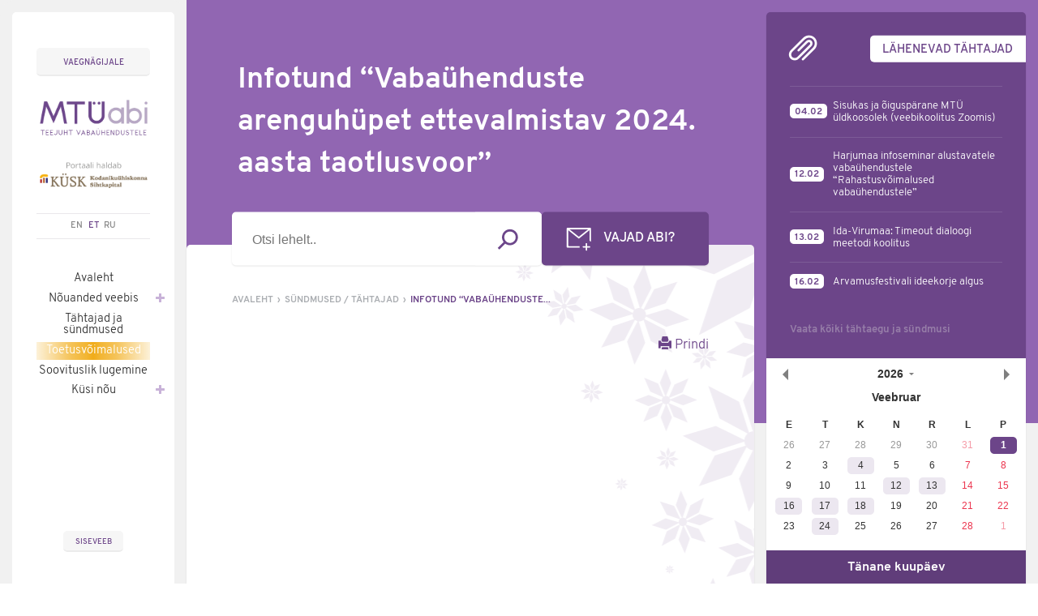

--- FILE ---
content_type: text/html; charset=UTF-8
request_url: https://www.mtyabi.ee/sundmused/infotund-vabauhenduste-arenguhupet-ettevalmistav-2024-aasta-taotlusvoor/
body_size: 12773
content:



<!DOCTYPE html>

<html lang="et"">

<head>

    <meta charset="utf-8">

    <meta http-equiv="X-UA-Compatible"     	content="IE=edge">

    <meta property="og:url"              	content="https://www.mtyabi.ee/sundmused/infotund-vabauhenduste-arenguhupet-ettevalmistav-2024-aasta-taotlusvoor/" />

    <meta property="og:type"               	content="website" />

    <meta property="og:title"              	content="Infotund &#8220;Vabaühenduste arenguhüpet ettevalmistav 2024. aasta taotlusvoor&#8221;" />

    <!-- <meta property="og:description"        	content="" />  Tekitab errori: Duplikeerib lehe ülaossa lehe sisu alates esimesest lingist lehesisu lõpuni-->

    <meta property="og:image"              	content="https://www.mtyabi.ee/wp-content/themes/arenduskeskused/assets/img/mtyabi.png"" />

    <meta property="og:image:url"          	content="https://www.mtyabi.ee/wp-content/themes/arenduskeskused/assets/img/mtyabi.png"" />

	<meta property="keywords"				content="MTÜ asutamine, MTÜ registreerimine, MTÜ loomumine, MTÜde nõustamine, MTÜ, MTYabi, MTY" />

    <meta name="viewport" content="width=device-width, initial-scale=1">

    <title>Infotund &#8220;Vabaühenduste arenguhüpet ettevalmistav 2024. aasta taotlusvoor&#8221; | Teejuht vabaühendustele</title>



    <link rel="shortcut icon" type="image/x-icon" href="https://www.mtyabi.ee/wp-content/themes/arenduskeskused/assets/img/favicon.ico">



    <meta name='robots' content='max-image-preview:large' />
<link rel="alternate" hreflang="et" href="https://www.mtyabi.ee/sundmused/infotund-vabauhenduste-arenguhupet-ettevalmistav-2024-aasta-taotlusvoor/" />
<link rel='dns-prefetch' href='//cdnjs.cloudflare.com' />
<link rel='dns-prefetch' href='//cdn.jsdelivr.net' />
<link rel='dns-prefetch' href='//oss.maxcdn.com' />
<link rel='dns-prefetch' href='//overpass-30e2.kxcdn.com' />
<script type="text/javascript">
/* <![CDATA[ */
window._wpemojiSettings = {"baseUrl":"https:\/\/s.w.org\/images\/core\/emoji\/14.0.0\/72x72\/","ext":".png","svgUrl":"https:\/\/s.w.org\/images\/core\/emoji\/14.0.0\/svg\/","svgExt":".svg","source":{"concatemoji":"https:\/\/www.mtyabi.ee\/wp-includes\/js\/wp-emoji-release.min.js?ver=6.4.7"}};
/*! This file is auto-generated */
!function(i,n){var o,s,e;function c(e){try{var t={supportTests:e,timestamp:(new Date).valueOf()};sessionStorage.setItem(o,JSON.stringify(t))}catch(e){}}function p(e,t,n){e.clearRect(0,0,e.canvas.width,e.canvas.height),e.fillText(t,0,0);var t=new Uint32Array(e.getImageData(0,0,e.canvas.width,e.canvas.height).data),r=(e.clearRect(0,0,e.canvas.width,e.canvas.height),e.fillText(n,0,0),new Uint32Array(e.getImageData(0,0,e.canvas.width,e.canvas.height).data));return t.every(function(e,t){return e===r[t]})}function u(e,t,n){switch(t){case"flag":return n(e,"\ud83c\udff3\ufe0f\u200d\u26a7\ufe0f","\ud83c\udff3\ufe0f\u200b\u26a7\ufe0f")?!1:!n(e,"\ud83c\uddfa\ud83c\uddf3","\ud83c\uddfa\u200b\ud83c\uddf3")&&!n(e,"\ud83c\udff4\udb40\udc67\udb40\udc62\udb40\udc65\udb40\udc6e\udb40\udc67\udb40\udc7f","\ud83c\udff4\u200b\udb40\udc67\u200b\udb40\udc62\u200b\udb40\udc65\u200b\udb40\udc6e\u200b\udb40\udc67\u200b\udb40\udc7f");case"emoji":return!n(e,"\ud83e\udef1\ud83c\udffb\u200d\ud83e\udef2\ud83c\udfff","\ud83e\udef1\ud83c\udffb\u200b\ud83e\udef2\ud83c\udfff")}return!1}function f(e,t,n){var r="undefined"!=typeof WorkerGlobalScope&&self instanceof WorkerGlobalScope?new OffscreenCanvas(300,150):i.createElement("canvas"),a=r.getContext("2d",{willReadFrequently:!0}),o=(a.textBaseline="top",a.font="600 32px Arial",{});return e.forEach(function(e){o[e]=t(a,e,n)}),o}function t(e){var t=i.createElement("script");t.src=e,t.defer=!0,i.head.appendChild(t)}"undefined"!=typeof Promise&&(o="wpEmojiSettingsSupports",s=["flag","emoji"],n.supports={everything:!0,everythingExceptFlag:!0},e=new Promise(function(e){i.addEventListener("DOMContentLoaded",e,{once:!0})}),new Promise(function(t){var n=function(){try{var e=JSON.parse(sessionStorage.getItem(o));if("object"==typeof e&&"number"==typeof e.timestamp&&(new Date).valueOf()<e.timestamp+604800&&"object"==typeof e.supportTests)return e.supportTests}catch(e){}return null}();if(!n){if("undefined"!=typeof Worker&&"undefined"!=typeof OffscreenCanvas&&"undefined"!=typeof URL&&URL.createObjectURL&&"undefined"!=typeof Blob)try{var e="postMessage("+f.toString()+"("+[JSON.stringify(s),u.toString(),p.toString()].join(",")+"));",r=new Blob([e],{type:"text/javascript"}),a=new Worker(URL.createObjectURL(r),{name:"wpTestEmojiSupports"});return void(a.onmessage=function(e){c(n=e.data),a.terminate(),t(n)})}catch(e){}c(n=f(s,u,p))}t(n)}).then(function(e){for(var t in e)n.supports[t]=e[t],n.supports.everything=n.supports.everything&&n.supports[t],"flag"!==t&&(n.supports.everythingExceptFlag=n.supports.everythingExceptFlag&&n.supports[t]);n.supports.everythingExceptFlag=n.supports.everythingExceptFlag&&!n.supports.flag,n.DOMReady=!1,n.readyCallback=function(){n.DOMReady=!0}}).then(function(){return e}).then(function(){var e;n.supports.everything||(n.readyCallback(),(e=n.source||{}).concatemoji?t(e.concatemoji):e.wpemoji&&e.twemoji&&(t(e.twemoji),t(e.wpemoji)))}))}((window,document),window._wpemojiSettings);
/* ]]> */
</script>
<link rel='stylesheet' id='picker-css-css' href='https://www.mtyabi.ee/wp-content/themes/arenduskeskused/assets/css/vendor/jquery.datetimepicker.min.css?ver=6.4.7' type='text/css' media='all' />
<link rel='stylesheet' id='overpass-css' href='//overpass-30e2.kxcdn.com/overpass.css?ver=6.4.7' type='text/css' media='all' />
<link rel='stylesheet' id='cc-css' href='https://www.mtyabi.ee/wp-content/themes/arenduskeskused/assets/css/src/cc-fonts.css?ver=6.4.7' type='text/css' media='all' />
<link rel='stylesheet' id='wp-css' href='https://www.mtyabi.ee/wp-content/themes/arenduskeskused/assets/css/src/wordpress_base_css.css?ver=6.4.7' type='text/css' media='all' />
<link rel='stylesheet' id='aks-css' href='https://www.mtyabi.ee/wp-content/themes/arenduskeskused/assets/css/src/style.css?ver=6.4.7' type='text/css' media='all' />
<link rel='stylesheet' id='mt-css' href='https://www.mtyabi.ee/wp-content/themes/arenduskeskused/assets/css/src/menutoggle.css?ver=6.4.7' type='text/css' media='all' />
<link rel='stylesheet' id='vb-css' href='https://www.mtyabi.ee/wp-content/themes/arenduskeskused/assets/css/src/vaeg-base.css?ver=6.4.7' type='text/css' media='all' />
<link rel='stylesheet' id='cs-css' href='https://www.mtyabi.ee/wp-content/themes/arenduskeskused/assets/css/src/contrast-style.css?ver=6.4.7' type='text/css' media='all' />
<link rel='stylesheet' id='ssss-css' href='https://www.mtyabi.ee/wp-content/themes/arenduskeskused/assets/css/src/slick.css?ver=6.4.7' type='text/css' media='all' />
<link rel='stylesheet' id='bt-css' href='https://www.mtyabi.ee/wp-content/themes/arenduskeskused/assets/css/src/bootstrap.css?ver=6.4.7' type='text/css' media='all' />
<link rel='stylesheet' id='kysk-forms-css' href='https://www.mtyabi.ee/wp-content/themes/arenduskeskused/assets/css/src/forms.css?ver=6.4.7' type='text/css' media='all' />
<style id='wp-emoji-styles-inline-css' type='text/css'>

	img.wp-smiley, img.emoji {
		display: inline !important;
		border: none !important;
		box-shadow: none !important;
		height: 1em !important;
		width: 1em !important;
		margin: 0 0.07em !important;
		vertical-align: -0.1em !important;
		background: none !important;
		padding: 0 !important;
	}
</style>
<link rel='stylesheet' id='wp-block-library-css' href='https://www.mtyabi.ee/wp-includes/css/dist/block-library/style.min.css?ver=6.4.7' type='text/css' media='all' />
<style id='classic-theme-styles-inline-css' type='text/css'>
/*! This file is auto-generated */
.wp-block-button__link{color:#fff;background-color:#32373c;border-radius:9999px;box-shadow:none;text-decoration:none;padding:calc(.667em + 2px) calc(1.333em + 2px);font-size:1.125em}.wp-block-file__button{background:#32373c;color:#fff;text-decoration:none}
</style>
<style id='global-styles-inline-css' type='text/css'>
body{--wp--preset--color--black: #000000;--wp--preset--color--cyan-bluish-gray: #abb8c3;--wp--preset--color--white: #ffffff;--wp--preset--color--pale-pink: #f78da7;--wp--preset--color--vivid-red: #cf2e2e;--wp--preset--color--luminous-vivid-orange: #ff6900;--wp--preset--color--luminous-vivid-amber: #fcb900;--wp--preset--color--light-green-cyan: #7bdcb5;--wp--preset--color--vivid-green-cyan: #00d084;--wp--preset--color--pale-cyan-blue: #8ed1fc;--wp--preset--color--vivid-cyan-blue: #0693e3;--wp--preset--color--vivid-purple: #9b51e0;--wp--preset--gradient--vivid-cyan-blue-to-vivid-purple: linear-gradient(135deg,rgba(6,147,227,1) 0%,rgb(155,81,224) 100%);--wp--preset--gradient--light-green-cyan-to-vivid-green-cyan: linear-gradient(135deg,rgb(122,220,180) 0%,rgb(0,208,130) 100%);--wp--preset--gradient--luminous-vivid-amber-to-luminous-vivid-orange: linear-gradient(135deg,rgba(252,185,0,1) 0%,rgba(255,105,0,1) 100%);--wp--preset--gradient--luminous-vivid-orange-to-vivid-red: linear-gradient(135deg,rgba(255,105,0,1) 0%,rgb(207,46,46) 100%);--wp--preset--gradient--very-light-gray-to-cyan-bluish-gray: linear-gradient(135deg,rgb(238,238,238) 0%,rgb(169,184,195) 100%);--wp--preset--gradient--cool-to-warm-spectrum: linear-gradient(135deg,rgb(74,234,220) 0%,rgb(151,120,209) 20%,rgb(207,42,186) 40%,rgb(238,44,130) 60%,rgb(251,105,98) 80%,rgb(254,248,76) 100%);--wp--preset--gradient--blush-light-purple: linear-gradient(135deg,rgb(255,206,236) 0%,rgb(152,150,240) 100%);--wp--preset--gradient--blush-bordeaux: linear-gradient(135deg,rgb(254,205,165) 0%,rgb(254,45,45) 50%,rgb(107,0,62) 100%);--wp--preset--gradient--luminous-dusk: linear-gradient(135deg,rgb(255,203,112) 0%,rgb(199,81,192) 50%,rgb(65,88,208) 100%);--wp--preset--gradient--pale-ocean: linear-gradient(135deg,rgb(255,245,203) 0%,rgb(182,227,212) 50%,rgb(51,167,181) 100%);--wp--preset--gradient--electric-grass: linear-gradient(135deg,rgb(202,248,128) 0%,rgb(113,206,126) 100%);--wp--preset--gradient--midnight: linear-gradient(135deg,rgb(2,3,129) 0%,rgb(40,116,252) 100%);--wp--preset--font-size--small: 13px;--wp--preset--font-size--medium: 20px;--wp--preset--font-size--large: 36px;--wp--preset--font-size--x-large: 42px;--wp--preset--spacing--20: 0.44rem;--wp--preset--spacing--30: 0.67rem;--wp--preset--spacing--40: 1rem;--wp--preset--spacing--50: 1.5rem;--wp--preset--spacing--60: 2.25rem;--wp--preset--spacing--70: 3.38rem;--wp--preset--spacing--80: 5.06rem;--wp--preset--shadow--natural: 6px 6px 9px rgba(0, 0, 0, 0.2);--wp--preset--shadow--deep: 12px 12px 50px rgba(0, 0, 0, 0.4);--wp--preset--shadow--sharp: 6px 6px 0px rgba(0, 0, 0, 0.2);--wp--preset--shadow--outlined: 6px 6px 0px -3px rgba(255, 255, 255, 1), 6px 6px rgba(0, 0, 0, 1);--wp--preset--shadow--crisp: 6px 6px 0px rgba(0, 0, 0, 1);}:where(.is-layout-flex){gap: 0.5em;}:where(.is-layout-grid){gap: 0.5em;}body .is-layout-flow > .alignleft{float: left;margin-inline-start: 0;margin-inline-end: 2em;}body .is-layout-flow > .alignright{float: right;margin-inline-start: 2em;margin-inline-end: 0;}body .is-layout-flow > .aligncenter{margin-left: auto !important;margin-right: auto !important;}body .is-layout-constrained > .alignleft{float: left;margin-inline-start: 0;margin-inline-end: 2em;}body .is-layout-constrained > .alignright{float: right;margin-inline-start: 2em;margin-inline-end: 0;}body .is-layout-constrained > .aligncenter{margin-left: auto !important;margin-right: auto !important;}body .is-layout-constrained > :where(:not(.alignleft):not(.alignright):not(.alignfull)){max-width: var(--wp--style--global--content-size);margin-left: auto !important;margin-right: auto !important;}body .is-layout-constrained > .alignwide{max-width: var(--wp--style--global--wide-size);}body .is-layout-flex{display: flex;}body .is-layout-flex{flex-wrap: wrap;align-items: center;}body .is-layout-flex > *{margin: 0;}body .is-layout-grid{display: grid;}body .is-layout-grid > *{margin: 0;}:where(.wp-block-columns.is-layout-flex){gap: 2em;}:where(.wp-block-columns.is-layout-grid){gap: 2em;}:where(.wp-block-post-template.is-layout-flex){gap: 1.25em;}:where(.wp-block-post-template.is-layout-grid){gap: 1.25em;}.has-black-color{color: var(--wp--preset--color--black) !important;}.has-cyan-bluish-gray-color{color: var(--wp--preset--color--cyan-bluish-gray) !important;}.has-white-color{color: var(--wp--preset--color--white) !important;}.has-pale-pink-color{color: var(--wp--preset--color--pale-pink) !important;}.has-vivid-red-color{color: var(--wp--preset--color--vivid-red) !important;}.has-luminous-vivid-orange-color{color: var(--wp--preset--color--luminous-vivid-orange) !important;}.has-luminous-vivid-amber-color{color: var(--wp--preset--color--luminous-vivid-amber) !important;}.has-light-green-cyan-color{color: var(--wp--preset--color--light-green-cyan) !important;}.has-vivid-green-cyan-color{color: var(--wp--preset--color--vivid-green-cyan) !important;}.has-pale-cyan-blue-color{color: var(--wp--preset--color--pale-cyan-blue) !important;}.has-vivid-cyan-blue-color{color: var(--wp--preset--color--vivid-cyan-blue) !important;}.has-vivid-purple-color{color: var(--wp--preset--color--vivid-purple) !important;}.has-black-background-color{background-color: var(--wp--preset--color--black) !important;}.has-cyan-bluish-gray-background-color{background-color: var(--wp--preset--color--cyan-bluish-gray) !important;}.has-white-background-color{background-color: var(--wp--preset--color--white) !important;}.has-pale-pink-background-color{background-color: var(--wp--preset--color--pale-pink) !important;}.has-vivid-red-background-color{background-color: var(--wp--preset--color--vivid-red) !important;}.has-luminous-vivid-orange-background-color{background-color: var(--wp--preset--color--luminous-vivid-orange) !important;}.has-luminous-vivid-amber-background-color{background-color: var(--wp--preset--color--luminous-vivid-amber) !important;}.has-light-green-cyan-background-color{background-color: var(--wp--preset--color--light-green-cyan) !important;}.has-vivid-green-cyan-background-color{background-color: var(--wp--preset--color--vivid-green-cyan) !important;}.has-pale-cyan-blue-background-color{background-color: var(--wp--preset--color--pale-cyan-blue) !important;}.has-vivid-cyan-blue-background-color{background-color: var(--wp--preset--color--vivid-cyan-blue) !important;}.has-vivid-purple-background-color{background-color: var(--wp--preset--color--vivid-purple) !important;}.has-black-border-color{border-color: var(--wp--preset--color--black) !important;}.has-cyan-bluish-gray-border-color{border-color: var(--wp--preset--color--cyan-bluish-gray) !important;}.has-white-border-color{border-color: var(--wp--preset--color--white) !important;}.has-pale-pink-border-color{border-color: var(--wp--preset--color--pale-pink) !important;}.has-vivid-red-border-color{border-color: var(--wp--preset--color--vivid-red) !important;}.has-luminous-vivid-orange-border-color{border-color: var(--wp--preset--color--luminous-vivid-orange) !important;}.has-luminous-vivid-amber-border-color{border-color: var(--wp--preset--color--luminous-vivid-amber) !important;}.has-light-green-cyan-border-color{border-color: var(--wp--preset--color--light-green-cyan) !important;}.has-vivid-green-cyan-border-color{border-color: var(--wp--preset--color--vivid-green-cyan) !important;}.has-pale-cyan-blue-border-color{border-color: var(--wp--preset--color--pale-cyan-blue) !important;}.has-vivid-cyan-blue-border-color{border-color: var(--wp--preset--color--vivid-cyan-blue) !important;}.has-vivid-purple-border-color{border-color: var(--wp--preset--color--vivid-purple) !important;}.has-vivid-cyan-blue-to-vivid-purple-gradient-background{background: var(--wp--preset--gradient--vivid-cyan-blue-to-vivid-purple) !important;}.has-light-green-cyan-to-vivid-green-cyan-gradient-background{background: var(--wp--preset--gradient--light-green-cyan-to-vivid-green-cyan) !important;}.has-luminous-vivid-amber-to-luminous-vivid-orange-gradient-background{background: var(--wp--preset--gradient--luminous-vivid-amber-to-luminous-vivid-orange) !important;}.has-luminous-vivid-orange-to-vivid-red-gradient-background{background: var(--wp--preset--gradient--luminous-vivid-orange-to-vivid-red) !important;}.has-very-light-gray-to-cyan-bluish-gray-gradient-background{background: var(--wp--preset--gradient--very-light-gray-to-cyan-bluish-gray) !important;}.has-cool-to-warm-spectrum-gradient-background{background: var(--wp--preset--gradient--cool-to-warm-spectrum) !important;}.has-blush-light-purple-gradient-background{background: var(--wp--preset--gradient--blush-light-purple) !important;}.has-blush-bordeaux-gradient-background{background: var(--wp--preset--gradient--blush-bordeaux) !important;}.has-luminous-dusk-gradient-background{background: var(--wp--preset--gradient--luminous-dusk) !important;}.has-pale-ocean-gradient-background{background: var(--wp--preset--gradient--pale-ocean) !important;}.has-electric-grass-gradient-background{background: var(--wp--preset--gradient--electric-grass) !important;}.has-midnight-gradient-background{background: var(--wp--preset--gradient--midnight) !important;}.has-small-font-size{font-size: var(--wp--preset--font-size--small) !important;}.has-medium-font-size{font-size: var(--wp--preset--font-size--medium) !important;}.has-large-font-size{font-size: var(--wp--preset--font-size--large) !important;}.has-x-large-font-size{font-size: var(--wp--preset--font-size--x-large) !important;}
.wp-block-navigation a:where(:not(.wp-element-button)){color: inherit;}
:where(.wp-block-post-template.is-layout-flex){gap: 1.25em;}:where(.wp-block-post-template.is-layout-grid){gap: 1.25em;}
:where(.wp-block-columns.is-layout-flex){gap: 2em;}:where(.wp-block-columns.is-layout-grid){gap: 2em;}
.wp-block-pullquote{font-size: 1.5em;line-height: 1.6;}
</style>
<link rel='stylesheet' id='contact-form-7-css' href='https://www.mtyabi.ee/wp-content/plugins/contact-form-7/includes/css/styles.css?ver=5.7.7' type='text/css' media='all' />
<link rel='stylesheet' id='wpml-legacy-horizontal-list-0-css' href='https://www.mtyabi.ee/wp-content/plugins/sitepress-multilingual-cms/templates/language-switchers/legacy-list-horizontal/style.css?ver=1' type='text/css' media='all' />
<style id='wpml-legacy-horizontal-list-0-inline-css' type='text/css'>
.wpml-ls-statics-shortcode_actions{background-color:#eeeeee;}.wpml-ls-statics-shortcode_actions, .wpml-ls-statics-shortcode_actions .wpml-ls-sub-menu, .wpml-ls-statics-shortcode_actions a {border-color:#cdcdcd;}.wpml-ls-statics-shortcode_actions a {color:#444444;background-color:#ffffff;}.wpml-ls-statics-shortcode_actions a:hover,.wpml-ls-statics-shortcode_actions a:focus {color:#000000;background-color:#eeeeee;}.wpml-ls-statics-shortcode_actions .wpml-ls-current-language>a {color:#444444;background-color:#ffffff;}.wpml-ls-statics-shortcode_actions .wpml-ls-current-language:hover>a, .wpml-ls-statics-shortcode_actions .wpml-ls-current-language>a:focus {color:#000000;background-color:#eeeeee;}
</style>
<!--[if lt IE 9]>
<script type="text/javascript" src="//oss.maxcdn.com/html5shiv/3.7.2/html5shiv.min.js?ver=6.4.7" id="html5shiv-js"></script>
<![endif]-->
<!--[if lt IE 9]>
<script type="text/javascript" src="//oss.maxcdn.com/respond/1.4.2/respond.min.js?ver=6.4.7" id="respond-js"></script>
<![endif]-->
<link rel="https://api.w.org/" href="https://www.mtyabi.ee/wp-json/" /><link rel="EditURI" type="application/rsd+xml" title="RSD" href="https://www.mtyabi.ee/xmlrpc.php?rsd" />
<meta name="generator" content="WordPress 6.4.7" />
<link rel="canonical" href="https://www.mtyabi.ee/sundmused/infotund-vabauhenduste-arenguhupet-ettevalmistav-2024-aasta-taotlusvoor/" />
<link rel='shortlink' href='https://www.mtyabi.ee/?p=7781' />
<link rel="alternate" type="application/json+oembed" href="https://www.mtyabi.ee/wp-json/oembed/1.0/embed?url=https%3A%2F%2Fwww.mtyabi.ee%2Fsundmused%2Finfotund-vabauhenduste-arenguhupet-ettevalmistav-2024-aasta-taotlusvoor%2F" />
<link rel="alternate" type="text/xml+oembed" href="https://www.mtyabi.ee/wp-json/oembed/1.0/embed?url=https%3A%2F%2Fwww.mtyabi.ee%2Fsundmused%2Finfotund-vabauhenduste-arenguhupet-ettevalmistav-2024-aasta-taotlusvoor%2F&#038;format=xml" />
<script type="text/javascript">//<![CDATA[
  function external_links_in_new_windows_loop() {
    if (!document.links) {
      document.links = document.getElementsByTagName('a');
    }
    var change_link = false;
    var force = '';
    var ignore = '';

    for (var t=0; t<document.links.length; t++) {
      var all_links = document.links[t];
      change_link = false;
      
      if(document.links[t].hasAttribute('onClick') == false) {
        // forced if the address starts with http (or also https), but does not link to the current domain
        if(all_links.href.search(/^http/) != -1 && all_links.href.search('www.mtyabi.ee') == -1 && all_links.href.search(/^#/) == -1) {
          // console.log('Changed ' + all_links.href);
          change_link = true;
        }
          
        if(force != '' && all_links.href.search(force) != -1) {
          // forced
          // console.log('force ' + all_links.href);
          change_link = true;
        }
        
        if(ignore != '' && all_links.href.search(ignore) != -1) {
          // console.log('ignore ' + all_links.href);
          // ignored
          change_link = false;
        }

        if(change_link == true) {
          // console.log('Changed ' + all_links.href);
          document.links[t].setAttribute('onClick', 'javascript:window.open(\'' + all_links.href.replace(/'/g, '') + '\', \'_blank\', \'noopener\'); return false;');
          document.links[t].removeAttribute('target');
        }
      }
    }
  }
  
  // Load
  function external_links_in_new_windows_load(func)
  {  
    var oldonload = window.onload;
    if (typeof window.onload != 'function'){
      window.onload = func;
    } else {
      window.onload = function(){
        oldonload();
        func();
      }
    }
  }

  external_links_in_new_windows_load(external_links_in_new_windows_loop);
  //]]></script>

<meta name="generator" content="WPML ver:3.6.2 stt:1,15,46;" />
<link type="text/plain" rel="author" href="https://www.mtyabi.ee/wp-content/themes/arenduskeskused/humans.txt" /><link rel="icon" href="https://www.mtyabi.ee/wp-content/uploads/2020/05/Favicon-128x128-1.png" sizes="32x32" />
<link rel="icon" href="https://www.mtyabi.ee/wp-content/uploads/2020/05/Favicon-128x128-1.png" sizes="192x192" />
<link rel="apple-touch-icon" href="https://www.mtyabi.ee/wp-content/uploads/2020/05/Favicon-128x128-1.png" />
<meta name="msapplication-TileImage" content="https://www.mtyabi.ee/wp-content/uploads/2020/05/Favicon-128x128-1.png" />

<!-- Visitor Tracking -->
<script async defer src="https://app.visitortracking.com/assets/js/tracer.js" > </script>
<script>
  function init_tracer() {
   var tracer = new Tracer({
    websiteId : '42b3dbf5-310e-4e7b-aa82-85b0a09fd099',
    async : true,
    debug : false
   });
}
</script>

</head>

<body data-content="true">

<div class="wrap content-page">

    <div class="vaeg-settings sisuala">
    <form id="stylesettings">
        <div class="row">
            <div class="col-xs-4 vaeg-col">
                <h2>Teksti suurus</h2>
                <div class="cc-radio">
                    <div class="xlf-style">
                        <input id="xl-font" type="radio" name="font-size" value="ulisuur">
                        <label for="xl-font">Ülisuur</label>
                    </div>
                    <div class="lf-style">
                        <input id="l-font" type="radio" name="font-size" value="suur">
                        <label for="l-font">Suur</label>
                    </div>
                    <div>
                        <input checked id="normal-font" type="radio" name="font-size" value="keskmine">
                        <label for="normal-font">Keskmine (vaikimisi)</label>
                    </div>
                </div>
            </div>
            <div class="col-xs-4 vaeg-col">
                <h2>Reavahed</h2>
                <div class="cc-radio">
                    <div class="xllh-style">
                        <input id="xl-line" type="radio" name="line-height" value="4x">
                        <label for="xl-line">4x</label>
                    </div>
                    <div class="llh-style">
                        <input id="l-line" type="radio" name="line-height" value="2x">
                        <label for="l-line">2x</label>
                    </div>
                    <div>
                        <input checked id="normal-line" type="radio" name="line-height" value="vaikimisi">
                        <label for="normal-line">Vaikimisi</label>
                    </div>
                </div>
            </div>
            <div class="col-xs-4 vaeg-col">
                <h2>Seaded</h2>
                <div class="cc-radio">
                    <div>
                        <input id="contrast" type="radio" name="base-settings" value="Kontrastne">
                        <label for="contrast"><span class="contrast-page">Kõrge kontrastsus</span></label>
                    </div>
                    <div>
                        <input checked id="vaikimisi-settings" type="radio" name="base-settings" value="vaikimisi">
                        <label for="vaikimisi-settings">Taasta vaikimisi seaded</label>
                    </div>
                </div>
            </div>
            <div class="col-xs-12 vaeg-settings-btn-line">
                <div class="clearfix">
                    <input type="submit" value="Salvesta" class="ws-btn" />
                    <button id="cancelbtn" class="ws-btn">Tühista</button>
                    <button id="restorebtn" class="ws-btn alg-btn pull-right">Taasta algseaded</button>
                </div>
            </div>
        </div>
    </form>
</div>
<!--

"vaeg-class-cont" div'i külge käivad teksti suurendus ja reavahe classid:

ülisuur tekst = xlf-style
suur tekst = lf-style
(vaikimisi ilma classideta)

x4 reavahe = xllh-style
x2 reavahe = llh-style
(vaikimisi ilma classideta)

värvide muutus class "contrast-page" läheb wrap div'i külge

-->
    <div class="vaeg-class-cont">

        

<div class="fixed-side-header">
    <div class="fixed-head-content clearfix box-w-shadow">
        <div class="vaeg-btn">
            <div class="ws-btn white-btn vaeg-set-btn">Vaegnägijale</div>
        </div>
        <div class="logo">
            <a href="https://www.mtyabi.ee">
                <img class="contrast-logo" style="display: none" src="https://www.mtyabi.ee/wp-content/uploads/2020/05/makiskysk_v-est.png" alt="Teejuht vabaühendustele|Teejuht vabaühendustele" />
                <img class="norm-logo" src="https://www.mtyabi.ee/wp-content/uploads/2020/05/makiskysk_c-est.png" alt="Teejuht vabaühendustele|Teejuht vabaühendustele" />
            </a>
        </div>
        <div class="lang">
            <ul class="clearfix"><li><a href="https://www.mtyabi.ee/en/">EN</a></li><li class="active"><a href="https://www.mtyabi.ee/sundmused/infotund-vabauhenduste-arenguhupet-ettevalmistav-2024-aasta-taotlusvoor/">ET</a></li><li><a href="https://www.mtyabi.ee/ru/">RU</a></li></ul>        </div>
        <div class="mainMenu-wrap clearfix">
            <div class="mobileMenuToggle toggleHidden">
                <div id="toggle-menu">
                    <div>
                        <span class="top"></span>
                        <span class="middle"></span>
                        <span class="bottom"></span>
                    </div>
                </div>
                <span class="non-mobile">Menüü</span>
            </div>
            <div class="mainMenu clearfix">
                <div class="mob-menu-line">
                        <ul id="menu-peamenuu" class="clearfix"><li class=" menu-item menu-item-type-custom menu-item-object-custom menu-item-home  "><a class="link" class="dropdown-caret" href="http://www.mtyabi.ee">Avaleht<span class='hurrdurr' alt='Kuva alamenüü'></span></a></li><li class=" menu-item menu-item-type-post_type menu-item-object-page menu-item-has-children  "><a class="link" class="test" href="https://www.mtyabi.ee/nouanded/">Nõuanded veebis<span class='hurrdurr' alt='Kuva alamenüü'></span></a><ul class="dropdown-menu"><li class=" menu-item menu-item-type-post_type menu-item-object-page  "><a class="dropdown-caret" href="https://www.mtyabi.ee/nouanded/sissejuhatus-kodanikuuhiskonda/">Sissejuhatus kodanikuühiskonda<span class='hurrdurr' alt='Kuva alamenüü'></span></a></li><li class=" menu-item menu-item-type-post_type menu-item-object-page menu-item-has-children  dropdown-submenu "><a class="test" href="https://www.mtyabi.ee/nouanded/organisatsiooni-asutamine/">Kuidas alustada<span class='hurrdurr' alt='Kuva alamenüü'></span></a><ul class="dropdown-menu"><li class=" menu-item menu-item-type-post_type menu-item-object-page  "><a class="dropdown-caret" href="https://www.mtyabi.ee/nouanded/organisatsiooni-asutamine/mtu-asutamine/">Mittetulundusühingu asutamine<span class='hurrdurr' alt='Kuva alamenüü'></span></a></li><li class=" menu-item menu-item-type-post_type menu-item-object-page  "><a class="dropdown-caret" href="https://www.mtyabi.ee/nouanded/organisatsiooni-asutamine/sa-asutamine/">Sihtasutuse asutamine<span class='hurrdurr' alt='Kuva alamenüü'></span></a></li><li class=" menu-item menu-item-type-post_type menu-item-object-page  "><a class="dropdown-caret" href="https://www.mtyabi.ee/nouanded/organisatsiooni-asutamine/seltsingu-asutamine/">Seltsingu asutamine<span class='hurrdurr' alt='Kuva alamenüü'></span></a></li></ul></li><li class=" menu-item menu-item-type-post_type menu-item-object-page menu-item-has-children  dropdown-submenu "><a class="test" href="https://www.mtyabi.ee/nouanded/juhtimine/">Juhtimine<span class='hurrdurr' alt='Kuva alamenüü'></span></a><ul class="dropdown-menu"><li class=" menu-item menu-item-type-post_type menu-item-object-page menu-item-has-children  dropdown-submenu "><a class="test" href="https://www.mtyabi.ee/nouanded/juhtimine/tookorraldus/">Töökorraldus ja -jaotus ühingus<span class='hurrdurr' alt='Kuva alamenüü'></span></a><ul class="dropdown-menu"><li class=" menu-item menu-item-type-post_type menu-item-object-page  "><a class="dropdown-caret" href="https://www.mtyabi.ee/nouanded/juhtimine/tookorraldus/meeskonnatoo/">Meeskonnatöö<span class='hurrdurr' alt='Kuva alamenüü'></span></a></li><li class=" menu-item menu-item-type-post_type menu-item-object-page  "><a class="dropdown-caret" href="https://www.mtyabi.ee/nouanded/juhtimine/tookorraldus/vabatahtlikud/">Vabatahtlike kaasamine<span class='hurrdurr' alt='Kuva alamenüü'></span></a></li></ul></li><li class=" menu-item menu-item-type-post_type menu-item-object-page  "><a class="dropdown-caret" href="https://www.mtyabi.ee/nouanded/juhtimine/juhatus/">Juhatuse töö ja üldkoosolek<span class='hurrdurr' alt='Kuva alamenüü'></span></a></li><li class=" menu-item menu-item-type-post_type menu-item-object-page menu-item-has-children  dropdown-submenu "><a class="test" href="https://www.mtyabi.ee/nouanded/juhtimine/toosuhted/">Töösuhted<span class='hurrdurr' alt='Kuva alamenüü'></span></a><ul class="dropdown-menu"><li class=" menu-item menu-item-type-post_type menu-item-object-page  "><a class="dropdown-caret" href="https://www.mtyabi.ee/nouanded/juhtimine/toosuhted/tooleping/">Tööleping<span class='hurrdurr' alt='Kuva alamenüü'></span></a></li><li class=" menu-item menu-item-type-post_type menu-item-object-page  "><a class="dropdown-caret" href="https://www.mtyabi.ee/nouanded/juhtimine/toosuhted/kasundusleping-ja-toovotuleping/">Käsundusleping ja töövõtuleping<span class='hurrdurr' alt='Kuva alamenüü'></span></a></li><li class=" menu-item menu-item-type-post_type menu-item-object-page  "><a class="dropdown-caret" href="https://www.mtyabi.ee/nouanded/juhtimine/toosuhted/leping-juhatuse-liikmega/">Leping juhatuse liikmega<span class='hurrdurr' alt='Kuva alamenüü'></span></a></li></ul></li><li class=" menu-item menu-item-type-post_type menu-item-object-page  "><a class="dropdown-caret" href="https://www.mtyabi.ee/nouanded/juhtimine/kommunikatsioon/">Kommunikatsiooni korraldamine<span class='hurrdurr' alt='Kuva alamenüü'></span></a></li><li class=" menu-item menu-item-type-post_type menu-item-object-page  "><a class="dropdown-caret" href="https://www.mtyabi.ee/nouanded/juhtimine/arhiveerimine/">Arhiveerimine<span class='hurrdurr' alt='Kuva alamenüü'></span></a></li></ul></li><li class=" menu-item menu-item-type-post_type menu-item-object-page  "><a class="dropdown-caret" href="https://www.mtyabi.ee/nouanded/raamatupidamine/">Raamatupidamine<span class='hurrdurr' alt='Kuva alamenüü'></span></a></li><li class=" menu-item menu-item-type-post_type menu-item-object-page menu-item-has-children  dropdown-submenu "><a class="test" href="https://www.mtyabi.ee/nouanded/rahastamine/">Eesmärkide rahastamine<span class='hurrdurr' alt='Kuva alamenüü'></span></a><ul class="dropdown-menu"><li class=" menu-item menu-item-type-post_type menu-item-object-page menu-item-has-children  dropdown-submenu "><a class="test" href="https://www.mtyabi.ee/nouanded/rahastamine/finantsplaneerimine/">Finantsplaneerimine<span class='hurrdurr' alt='Kuva alamenüü'></span></a><ul class="dropdown-menu"><li class=" menu-item menu-item-type-post_type menu-item-object-page  "><a class="dropdown-caret" href="https://www.mtyabi.ee/nouanded/rahastamine/finantsplaneerimine/ressursside-planeerimine/">Ressursside planeerimine<span class='hurrdurr' alt='Kuva alamenüü'></span></a></li><li class=" menu-item menu-item-type-post_type menu-item-object-page  "><a class="dropdown-caret" href="https://www.mtyabi.ee/nouanded/rahastamine/finantsplaneerimine/eelarve-koostamine/">Eelarve koostamine<span class='hurrdurr' alt='Kuva alamenüü'></span></a></li><li class=" menu-item menu-item-type-post_type menu-item-object-page  "><a class="dropdown-caret" href="https://www.mtyabi.ee/nouanded/rahastamine/finantsplaneerimine/raamatupidamine/">Raamatupidamine ja aruandlus<span class='hurrdurr' alt='Kuva alamenüü'></span></a></li><li class=" menu-item menu-item-type-post_type menu-item-object-page  "><a class="dropdown-caret" href="https://www.mtyabi.ee/nouanded/rahastamine/finantsplaneerimine/majandusaasta-aruande-esitamine/">Majandusaasta aruande esitamine<span class='hurrdurr' alt='Kuva alamenüü'></span></a></li><li class=" menu-item menu-item-type-post_type menu-item-object-page  "><a class="dropdown-caret" href="https://www.mtyabi.ee/nouanded/rahastamine/finantsplaneerimine/stipendiumite-maksmine/">Stipendiumite maksmine<span class='hurrdurr' alt='Kuva alamenüü'></span></a></li><li class=" menu-item menu-item-type-post_type menu-item-object-page  "><a class="dropdown-caret" href="https://www.mtyabi.ee/nouanded/rahastamine/finantsplaneerimine/ariplaani-koostamine/">Äriplaani koostamine<span class='hurrdurr' alt='Kuva alamenüü'></span></a></li><li class=" menu-item menu-item-type-post_type menu-item-object-page  "><a class="dropdown-caret" href="https://www.mtyabi.ee/nouanded/rahastamine/finantsplaneerimine/projektide-koostamine-ja-juhtimine/">Projektide koostamine ja juhtimine<span class='hurrdurr' alt='Kuva alamenüü'></span></a></li></ul></li><li class=" menu-item menu-item-type-post_type menu-item-object-page  "><a class="dropdown-caret" href="https://www.mtyabi.ee/nouanded/rahastamine/liikmemaksud/">Liikmemaksud<span class='hurrdurr' alt='Kuva alamenüü'></span></a></li><li class=" menu-item menu-item-type-post_type menu-item-object-page  "><a class="dropdown-caret" href="https://www.mtyabi.ee/nouanded/rahastamine/omatulu-teenimine/">Omatulu teenimine<span class='hurrdurr' alt='Kuva alamenüü'></span></a></li><li class=" menu-item menu-item-type-post_type menu-item-object-page  "><a class="dropdown-caret" href="https://www.mtyabi.ee/nouanded/rahastamine/riigieelarveline-toetus/">Riigieelarveline ja KOVide toetus<span class='hurrdurr' alt='Kuva alamenüü'></span></a></li><li class=" menu-item menu-item-type-post_type menu-item-object-page  "><a class="dropdown-caret" href="https://www.mtyabi.ee/nouanded/rahastamine/projektitoetused/">Projektitoetus<span class='hurrdurr' alt='Kuva alamenüü'></span></a></li><li class=" menu-item menu-item-type-post_type menu-item-object-page  "><a class="dropdown-caret" href="https://www.mtyabi.ee/nouanded/rahastamine/tegevustoetus/">Tegevustoetus<span class='hurrdurr' alt='Kuva alamenüü'></span></a></li><li class=" menu-item menu-item-type-post_type menu-item-object-page  "><a class="dropdown-caret" href="https://www.mtyabi.ee/nouanded/rahastamine/annetused/">Annetused<span class='hurrdurr' alt='Kuva alamenüü'></span></a></li><li class=" menu-item menu-item-type-post_type menu-item-object-page  "><a class="dropdown-caret" href="https://www.mtyabi.ee/nouanded/rahastamine/sponsorlus/">Sponsorlus<span class='hurrdurr' alt='Kuva alamenüü'></span></a></li></ul></li><li class=" menu-item menu-item-type-post_type menu-item-object-page menu-item-has-children  dropdown-submenu "><a class="test" href="https://www.mtyabi.ee/nouanded/organisatsiooni-arendamine/">Organisatsiooni arendamine<span class='hurrdurr' alt='Kuva alamenüü'></span></a><ul class="dropdown-menu"><li class=" menu-item menu-item-type-post_type menu-item-object-page  "><a class="dropdown-caret" href="https://www.mtyabi.ee/nouanded/organisatsiooni-arendamine/arengukava-koostamine/">Arengukava koostamine<span class='hurrdurr' alt='Kuva alamenüü'></span></a></li><li class=" menu-item menu-item-type-post_type menu-item-object-page  "><a class="dropdown-caret" href="https://www.mtyabi.ee/nouanded/organisatsiooni-arendamine/strateegiline-planeerimine/">Strateegiline planeerimine<span class='hurrdurr' alt='Kuva alamenüü'></span></a></li><li class=" menu-item menu-item-type-post_type menu-item-object-page  "><a class="dropdown-caret" href="https://www.mtyabi.ee/nouanded/organisatsiooni-arendamine/pohikiri/">Põhikirja muutmine<span class='hurrdurr' alt='Kuva alamenüü'></span></a></li></ul></li><li class=" menu-item menu-item-type-post_type menu-item-object-page menu-item-has-children  dropdown-submenu "><a class="test" href="https://www.mtyabi.ee/nouanded/uhingu-lopetamine/mtu-lopetamine/">Organisatsiooni jagunemine ja lõpetamine<span class='hurrdurr' alt='Kuva alamenüü'></span></a><ul class="dropdown-menu"><li class=" menu-item menu-item-type-post_type menu-item-object-page  "><a class="dropdown-caret" href="https://www.mtyabi.ee/nouanded/uhingu-lopetamine/mtu-lopetamine/">MTÜ lõpetamine<span class='hurrdurr' alt='Kuva alamenüü'></span></a></li><li class=" menu-item menu-item-type-post_type menu-item-object-page  "><a class="dropdown-caret" href="https://www.mtyabi.ee/nouanded/uhingu-lopetamine/sa-lopetamine/">Sihtasutuse lõpetamine<span class='hurrdurr' alt='Kuva alamenüü'></span></a></li><li class=" menu-item menu-item-type-post_type menu-item-object-page  "><a class="dropdown-caret" href="https://www.mtyabi.ee/nouanded/uhingu-lopetamine/seltsingu-lopetamine/">Seltsingu lõpetamine<span class='hurrdurr' alt='Kuva alamenüü'></span></a></li><li class=" menu-item menu-item-type-post_type menu-item-object-page  "><a class="dropdown-caret" href="https://www.mtyabi.ee/nouanded/uhingu-lopetamine/mtu-uhinemine/">MTÜ ühinemine<span class='hurrdurr' alt='Kuva alamenüü'></span></a></li><li class=" menu-item menu-item-type-post_type menu-item-object-page  "><a class="dropdown-caret" href="https://www.mtyabi.ee/nouanded/uhingu-lopetamine/sa-uhinemine/">SA ühinemine<span class='hurrdurr' alt='Kuva alamenüü'></span></a></li><li class=" menu-item menu-item-type-post_type menu-item-object-page  "><a class="dropdown-caret" href="https://www.mtyabi.ee/nouanded/uhingu-lopetamine/mtu-ja-sa-jagunemine/">MTÜ ja SA jagunemine<span class='hurrdurr' alt='Kuva alamenüü'></span></a></li></ul></li></ul></li><li class=" menu-item menu-item-type-post_type_archive menu-item-object-sundmused  "><a class="link" class="dropdown-caret" href="https://www.mtyabi.ee/sundmused/">Tähtajad ja sündmused<span class='hurrdurr' alt='Kuva alamenüü'></span></a></li><li class="highlighted menu-item menu-item-type-post_type menu-item-object-page  "><a class="link" class="dropdown-caret" href="https://www.mtyabi.ee/rahastajad/">Toetusvõimalused<span class='hurrdurr' alt='Kuva alamenüü'></span></a></li><li class=" menu-item menu-item-type-post_type menu-item-object-page  "><a class="link" class="dropdown-caret" href="https://www.mtyabi.ee/lugemist/">Soovituslik lugemine<span class='hurrdurr' alt='Kuva alamenüü'></span></a></li><li class=" menu-item menu-item-type-post_type menu-item-object-page menu-item-has-children  "><a class="link" class="test" href="https://www.mtyabi.ee/kusi-nou/maakondlikud-konsultandid/">Küsi nõu<span class='hurrdurr' alt='Kuva alamenüü'></span></a><ul class="dropdown-menu"><li class=" menu-item menu-item-type-post_type menu-item-object-page menu-item-has-children  dropdown-submenu "><a class="test" href="https://www.mtyabi.ee/kusi-nou/maakondlikud-konsultandid/">Maakondlikud konsultandid<span class='hurrdurr' alt='Kuva alamenüü'></span></a><ul class="dropdown-menu"><li class=" menu-item menu-item-type-post_type menu-item-object-page  "><a class="dropdown-caret" href="https://www.mtyabi.ee/kusi-nou/maakondlikud-konsultandid/parnumaa-vabauhenduste-konsultant-karoliine-aus-markamine-on-vaga-suur-tunnustus/">Pärnumaa vabaühenduste konsultant Karoliine Aus: märkamine on väga suur tunnustus<span class='hurrdurr' alt='Kuva alamenüü'></span></a></li><li class=" menu-item menu-item-type-post_type menu-item-object-page  "><a class="dropdown-caret" href="https://www.mtyabi.ee/kusi-nou/maakondlikud-konsultandid/maris-ja-meel-vorumaa-vabauhenduste-noustamistandem/">Maris ja Meel – Võrumaa vabaühenduste nõustamistandem<span class='hurrdurr' alt='Kuva alamenüü'></span></a></li><li class=" menu-item menu-item-type-post_type menu-item-object-page  "><a class="dropdown-caret" href="https://www.mtyabi.ee/kusi-nou/maakondlikud-konsultandid/viljandimaa-vabauhenduste-konsultant-katrin-hanschmidt-mida-madalamad-on-lavepakud-seda-enam-inimesi-neist-ule-astub/">Viljandimaa vabaühenduste konsultant Kätrin Hanschmidt: Mida madalamad on lävepakud, seda enam inimesi neist üle astub<span class='hurrdurr' alt='Kuva alamenüü'></span></a></li><li class=" menu-item menu-item-type-post_type menu-item-object-page  "><a class="dropdown-caret" href="https://www.mtyabi.ee/kusi-nou/maakondlikud-konsultandid/teele-ojasalu-toetuste-taotlemine-ja-saamine-ei-vii-head-motet-ise-ellu-eeltoo-peab-ikka-ise-ara-tegema/">Teele Ojasalu: toetuste taotlemine ja saamine ei vii head mõtet ise ellu! (Eel)töö peab ikka ise ära tegema.<span class='hurrdurr' alt='Kuva alamenüü'></span></a></li><li class=" menu-item menu-item-type-post_type menu-item-object-page  "><a class="dropdown-caret" href="https://www.mtyabi.ee/kusi-nou/maakondlikud-konsultandid/laanemaa-vabauhenduste-konsultant-maarja-laanesaar-iga-kogukond-voiks-vedru-leida-ja-selle-ules-keerata/">Läänemaa vabaühenduste konsultant Maarja Läänesaar: iga kogukond võiks vedru leida ja selle üles keerata!<span class='hurrdurr' alt='Kuva alamenüü'></span></a></li><li class=" menu-item menu-item-type-post_type menu-item-object-page  "><a class="dropdown-caret" href="https://www.mtyabi.ee/kusi-nou/maakondlikud-konsultandid/ida-viru-vabauhenduste-konsultant-nadezda-morozova-iga-inimese-unikaalsed-teadmised-ja-oskused-saavad-vabakonnale-voi-kogukonnale-kasu-tuua/">Ida-Viru vabaühenduste konsultant Nadežda Morozova: iga inimese unikaalsed teadmised ja oskused saavad vabakonnale või kogukonnale kasu tuua<span class='hurrdurr' alt='Kuva alamenüü'></span></a></li><li class=" menu-item menu-item-type-post_type menu-item-object-page  "><a class="dropdown-caret" href="https://www.mtyabi.ee/kusi-nou/maakondlikud-konsultandid/tatjana-zamorskaja-narvast-vabauhenduse-peaks-looma-selleks-et-muuta-maailma-paremaks/">Tatjana Zamorskaja Narvast: vabaühenduse peaks looma selleks, et muuta maailma paremaks<span class='hurrdurr' alt='Kuva alamenüü'></span></a></li><li class=" menu-item menu-item-type-post_type menu-item-object-page  "><a class="dropdown-caret" href="https://www.mtyabi.ee/kusi-nou/maakondlikud-konsultandid/saaremaa-vabauhenduste-konsultant-hanna-saar-iga-asi-tuleb-omal-ajal/">Saaremaa vabaühenduste konsultant Hanna Saar: „Iga asi tuleb omal ajal”<span class='hurrdurr' alt='Kuva alamenüü'></span></a></li><li class=" menu-item menu-item-type-post_type menu-item-object-page  "><a class="dropdown-caret" href="https://www.mtyabi.ee/kusi-nou/maakondlikud-konsultandid/jarvamaa-vabauhenduste-noustaja-maile-keskula-uhe-hea-asja-lopp-voib-olla-millegi-veel-parema-algus/">Järvamaa vabaühenduste nõustaja Maile Kesküla: “Ühe hea asja lõpp võib olla millegi veel parema algus…“<span class='hurrdurr' alt='Kuva alamenüü'></span></a></li><li class=" menu-item menu-item-type-post_type menu-item-object-page  "><a class="dropdown-caret" href="https://www.mtyabi.ee/kusi-nou/maakondlikud-konsultandid/kaisa-tammoja-koik-asjad-mitte-ainult-ei-pea-olema-oiged-vaid-ka-naima-oiged/">Kaisa Tammoja: “Kõik asjad mitte ainult ei pea olema õiged, vaid ka näima õiged!<span class='hurrdurr' alt='Kuva alamenüü'></span></a></li><li class=" menu-item menu-item-type-post_type menu-item-object-page  "><a class="dropdown-caret" href="https://www.mtyabi.ee/kusi-nou/maakondlikud-konsultandid/jogevamaa-vabauhenduste-konsultant-kersti-kurvits-tark-ei-torma/">Jõgevamaa vabaühenduste konsultant Kersti Kurvits: „Tark ei torma!“<span class='hurrdurr' alt='Kuva alamenüü'></span></a></li><li class=" menu-item menu-item-type-post_type menu-item-object-page  "><a class="dropdown-caret" href="https://www.mtyabi.ee/kusi-nou/maakondlikud-konsultandid/harjumaa-vabauhenduste-konsultant-kulli-vollmer-ukski-minu-paev-ei-sarnane-eelmisega/">Harjumaa vabaühenduste konsultant Külli Vollmer: „Ükski minu päev ei sarnane eelmisega!“<span class='hurrdurr' alt='Kuva alamenüü'></span></a></li><li class=" menu-item menu-item-type-post_type menu-item-object-page  "><a class="dropdown-caret" href="https://www.mtyabi.ee/kusi-nou/maakondlikud-konsultandid/6267-2/">Valgamaa vabaühenduste konsultant Aet Arula-Piir: “Ära võrdle end teistega, tee seda, mis teeb sind õnnelikuks!“<span class='hurrdurr' alt='Kuva alamenüü'></span></a></li><li class=" menu-item menu-item-type-post_type menu-item-object-page  "><a class="dropdown-caret" href="https://www.mtyabi.ee/?page_id=6194/">Võrumaa vabaühenduste konsultant Katrin Volman: „Tuleb haarata härjal sarvist!“<span class='hurrdurr' alt='Kuva alamenüü'></span></a></li><li class=" menu-item menu-item-type-post_type menu-item-object-page  "><a class="dropdown-caret" href="https://www.mtyabi.ee/kusi-nou/maakondlikud-konsultandid/tartumaa-vabauhenduste-konsultant-kadri-pau-kui-ei-tea-voi-kohkled-siis-kusi/">Tartumaa vabaühenduste konsultant Kadri Pau: „Kui ei tea või kõhkled, siis küsi!“<span class='hurrdurr' alt='Kuva alamenüü'></span></a></li><li class=" menu-item menu-item-type-post_type menu-item-object-page  "><a class="dropdown-caret" href="https://www.mtyabi.ee/kusi-nou/maakondlikud-konsultandid/laane-virumaa-vabauhenduste-konsultant-liisa-lotta-mumm-koostoos-peitub-tohutu-joud/">Lääne-Virumaa vabaühenduste konsultant Liisa Lotta Mumm: “Koostöös peitub tohutu jõud!”<span class='hurrdurr' alt='Kuva alamenüü'></span></a></li><li class=" menu-item menu-item-type-post_type menu-item-object-page  "><a class="dropdown-caret" href="https://www.mtyabi.ee/kusi-nou/maakondlikud-konsultandid/hiidlane-kaja-sormus-tsiteerib-roomsameelselt-dale-carnegiet-arge-muretsege-hakake-elama/">Hiidlane Kaja Sõrmus tsiteerib rõõmsameelselt Dale Carnegie´t: “Ärge muretsege, hakake elama!“<span class='hurrdurr' alt='Kuva alamenüü'></span></a></li><li class=" menu-item menu-item-type-post_type menu-item-object-page  "><a class="dropdown-caret" href="https://www.mtyabi.ee/kusi-nou/maakondlikud-konsultandid/venekeelsete-vabauhenduste-konsultant-anna-heinsoo-enamasti-on-lahendused-lihtsad-tuleb-nou-kusida-oige-inimese-kaest/">Venekeelsete vabaühenduste konsultant Anna Heinsoo: enamasti on lahendused lihtsad, tuleb nõu küsida õige inimese käest<span class='hurrdurr' alt='Kuva alamenüü'></span></a></li><li class=" menu-item menu-item-type-post_type menu-item-object-page  "><a class="dropdown-caret" href="https://www.mtyabi.ee/kusi-nou/maakondlikud-konsultandid/harjumaa-vabauhenduste-konsultant-ege-kirik-koige-olulisem-on-leida-mottekaaslased/">Harjumaa vabaühenduste konsultant Ege Kirik: kõige olulisem on leida mõttekaaslased<span class='hurrdurr' alt='Kuva alamenüü'></span></a></li></ul></li><li class=" menu-item menu-item-type-post_type menu-item-object-page  "><a class="dropdown-caret" href="https://www.mtyabi.ee/kusi-nou/katusorganisatsioonid-ja-vorgustikud/">Katusorganisatsioonid ja võrgustikud Eestis<span class='hurrdurr' alt='Kuva alamenüü'></span></a></li></ul></li></ul>                </div>
                <div class="menu-extra-btn">
                    <a href="https://www.mtyabi.ee/wp-login.php?redirect_to=https%3A%2F%2Fwww.mtyabi.ee%2Fsiseveeb%2F" class="ws-btn white-btn">Siseveeb</a>
                </div>
            </div>
        </div>
    </div>
</div>


<div class="wrapper-oh-no-you-were-not-planned-to-be-here"><div class="header-image"  style="">
    <div class="page-title">
        <h1>Infotund &#8220;Vabaühenduste arenguhüpet ettevalmistav 2024. aasta taotlusvoor&#8221;</h1>
    </div>
</div>

<div class="content-lower-pt footer-padding">
    <div class="clearfix">
        <div class="col-xs-12 col-md-8">
            <div class="main-content-area box-w-shadow">
                <div class="search-area clearfix">
                    <div class="search-bar">

    <form role="search" method="get" id="searchform" class="searchform" action="https://www.mtyabi.ee/otsingutulemused">

        <div>

            <label class="screen-reader-text" for="s">Otsisõna</label>

            <input type="text" value="" placeholder="Otsi lehelt.." class="ws-input search-input" name="otsing" id="s">

            <input type="submit" id="searchsubmit" value=" " class="search-btn" alt="otsi" />

        </div>

        <input type="hidden" name="lang" value="et">

    </form>

</div>

<div class="need-help-area">

    <div class="need-help-btn box-w-shadow">

        <div class="nhb-btn"><span>Vajad abi?</span></div>

    </div>

    <div class="ws-dropdown help-ws-dd">

        <div class="ws-form">

            
<div class="wpcf7 no-js" id="wpcf7-f303-p7781-o1" lang="et" dir="ltr">
<div class="screen-reader-response"><p role="status" aria-live="polite" aria-atomic="true"></p> <ul></ul></div>
<form action="/sundmused/infotund-vabauhenduste-arenguhupet-ettevalmistav-2024-aasta-taotlusvoor/#wpcf7-f303-p7781-o1" method="post" class="wpcf7-form init" aria-label="Contact form" novalidate="novalidate" data-status="init">
<div style="display: none;">
<input type="hidden" name="_wpcf7" value="303" />
<input type="hidden" name="_wpcf7_version" value="5.7.7" />
<input type="hidden" name="_wpcf7_locale" value="et" />
<input type="hidden" name="_wpcf7_unit_tag" value="wpcf7-f303-p7781-o1" />
<input type="hidden" name="_wpcf7_container_post" value="7781" />
<input type="hidden" name="_wpcf7_posted_data_hash" value="" />
</div>
<p>Ei leidnud portaalist oma küsimusele vastust? Esita see konsultandile. Vastame kolme tööpäeva jooksul.
</p>
<p><span id="wpcf7-697e9b6664ecf-wrapper" class="wpcf7-form-control-wrap CompanyAdress-111-wrap" style="display:none !important; visibility:hidden !important;"><input type="hidden" name="CompanyAdress-111-time-start" value="1769904998"><input type="hidden" name="CompanyAdress-111-time-check" value="4"><input id="wpcf7-697e9b6664ecf-field"  class="wpcf7-form-control wpcf7-text" type="text" name="CompanyAdress-111" value="" size="40" tabindex="-1" autocomplete="off" /></span><br />
<span class="wpcf7-form-control-wrap" data-name="your-name"><input size="40" class="wpcf7-form-control wpcf7-text wpcf7-validates-as-required ws-input" aria-required="true" aria-invalid="false" placeholder="Sinu nimi" value="" type="text" name="your-name" /></span>
</p>
<p><span class="wpcf7-form-control-wrap" data-name="your-email"><input size="40" class="wpcf7-form-control wpcf7-text wpcf7-email wpcf7-validates-as-required wpcf7-validates-as-email ws-input" aria-required="true" aria-invalid="false" placeholder="Sinu e-postiaadress" value="" type="email" name="your-email" /></span>
</p>
<p><span class="wpcf7-form-control-wrap" data-name="your-message"><textarea cols="40" rows="10" class="wpcf7-form-control wpcf7-textarea wpcf7-validates-as-required ws-input" aria-required="true" aria-invalid="false" placeholder="Sinu küsimus" name="your-message"></textarea></span>
</p>
<p><input class="wpcf7-form-control has-spinner wpcf7-submit ws-btn" type="submit" value="Saada" />
</p><p style="display: none !important;" class="akismet-fields-container" data-prefix="_wpcf7_ak_"><label>&#916;<textarea name="_wpcf7_ak_hp_textarea" cols="45" rows="8" maxlength="100"></textarea></label><input type="hidden" id="ak_js_1" name="_wpcf7_ak_js" value="69"/><script>document.getElementById( "ak_js_1" ).setAttribute( "value", ( new Date() ).getTime() );</script></p><div class="wpcf7-response-output" aria-hidden="true"></div>
</form>
</div>


            <button id="closeform" class="ws-btn">Sulge vorm</button>

        </div>

    </div>

</div>

                </div>
                                    <div class="main-content">
                                
                    <ol class="breadcrumb"><li><a href="https://www.mtyabi.ee" title="Avaleht">Avaleht</a></li><li><a href="https://www.mtyabi.ee/sundmused/" title="Sündmused / tähtajad">Sündmused / tähtajad</a></li><li class="active" title="Infotund &#8220;Vabaühenduste arenguhüpet ettevalmistav 2024. aasta taotlusvoor&#8221;">Infotund &#8220;Vabaühenduste...</li></ol>                    <div class="sisuala clearfix">
                                                <div style="display: block; width: 100%"><a class="print-btn" href="javascript:window.print()" style="float: right; margin: 0;"><span class="glyphicon glyphicon-print"></span> Prindi</a></div>
                        <div style="clear:both;"></div>

                                                                                                
                        <!-- Korduma kippuvate küsimuste osa algus -->
        
                            

                         <!-- Korduma kippuvate küsimuste osa lõpp -->
                        
                    </div>
                </div>
            </div>
        </div>
        <script type="text/javascript">
    var adminurl = "https://www.mtyabi.ee/wp-admin/admin-ajax.php";
</script>

<div class="col-xs-12 col-md-4 side-cal-area">
    <div class="ws-today-cal box-w-shadow">
        <div class="wstc-head">
            <h2><span class="glyphicon glyphicon-paperclip" aria-hidden="true"></span></h2>
            <h3>Lähenevad tähtajad</h3>
        </div>

        <div class="wstc-content">
            <span id="calendar-loader" style="display: none;"><img src="https://www.mtyabi.ee/wp-content/themes/arenduskeskused/assets/img/ajax-loader.svg" /></span>

                                    <div class="wstc-event-block">
                            <div class="wstc-event-date">
                                04.02                            </div>
                            <div class="wstc-event-title">
                                <p>Sisukas ja õiguspärane MTÜ üldkoosolek (veebikoolitus Zoomis)</p>
                            </div>
                            <a href="https://www.mtyabi.ee/sundmused/?algus=20260204&lopp=20260204&id=8249" class="abs-link"></a>
                        </div>
                                            <div class="wstc-event-block">
                            <div class="wstc-event-date">
                                12.02                            </div>
                            <div class="wstc-event-title">
                                <p>Harjumaa infoseminar alustavatele vabaühendustele &#8220;Rahastusvõimalused vabaühendustele&#8221;</p>
                            </div>
                            <a href="https://www.mtyabi.ee/sundmused/?algus=20260212&lopp=20260212&id=8326" class="abs-link"></a>
                        </div>
                                            <div class="wstc-event-block">
                            <div class="wstc-event-date">
                                13.02                            </div>
                            <div class="wstc-event-title">
                                <p>Ida-Virumaa: Timeout dialoogi meetodi koolitus</p>
                            </div>
                            <a href="https://www.mtyabi.ee/sundmused/?algus=20260213&lopp=20260213&id=8319" class="abs-link"></a>
                        </div>
                                            <div class="wstc-event-block">
                            <div class="wstc-event-date">
                                16.02                            </div>
                            <div class="wstc-event-title">
                                <p>Arvamusfestivali ideekorje algus</p>
                            </div>
                            <a href="https://www.mtyabi.ee/sundmused/?algus=20260216&lopp=20260216&id=8341" class="abs-link"></a>
                        </div>
                    
        </div>
        <div class="wstc-last-link">
            <a href="https://www.mtyabi.ee/sundmused/?algus=20260201&lopp=20260228">Vaata kõiki tähtaegu ja sündmusi</a>
        </div>
        <div class="wstc-white-cal">
            <div id="side-calendar"></div>
            <div id="algne" class="nhb-btn"><h5>Tänane kuupäev</h5></div>
        </div>
    </div>
                    </div>
</div>
<div class="footer">
    <div class="footer-wrap">
        <div class="footer-line">Portaali valmimist toetavad:</div>
        <div class="footer-logo">
                        			<div class="foot-logos-wrap clearfix">
                                    <div class="foot-logo-img">
                        <img src="https://www.mtyabi.ee/wp-content/uploads/2019/02/kysk-logo-ee-300x41.png" />
                    </div>
                                    <div class="foot-logo-img">
                        <img src="https://www.mtyabi.ee/wp-content/uploads/2018/09/Logo_va╠łrviline-300x105.png" />
                    </div>
                                    <div class="foot-logo-img">
                        <img src="https://www.mtyabi.ee/wp-content/uploads/2016/12/kultmin-logo.png" />
                    </div>
                                    <div class="foot-logo-img">
                        <img src="https://www.mtyabi.ee/wp-content/uploads/2016/12/inte-logo-300x59.png" />
                    </div>
                                    <div class="foot-logo-img">
                        <img src="https://www.mtyabi.ee/wp-content/uploads/2016/12/EL-logo.png" />
                    </div>
                			</div>
                    </div>
        <div class="footer-line">
            <p>Copyright © 2026</p>
            <div class="weblogo">
                <a href="http://www.websystems.ee" target="_blank" title="Web by WebSystems.ee"></a>
            </div>
        </div>
    </div>
</div>
</div>
<div id="jquerycheck"></div>
</div>
</div>

<script type="text/javascript" src="//cdnjs.cloudflare.com/ajax/libs/jquery/1.11.1/jquery.min.js" id="jquery-js"></script>
<script type="text/javascript" src="//cdn.jsdelivr.net/jquery.slick/1.6.0/slick.min.js" id="slick-js-js"></script>
<script type="text/javascript" src="https://www.mtyabi.ee/wp-content/themes/arenduskeskused/assets/js/vendor/jquery.datetimepicker.full.min.js" id="picker-js-js"></script>
<script type="text/javascript" src="https://www.mtyabi.ee/wp-content/themes/arenduskeskused/assets/js/src/calendar-actions-general.js" id="kysk-cal-js"></script>
<script type="text/javascript" src="https://www.mtyabi.ee/wp-content/themes/arenduskeskused/assets/js/src/bootstrap.js" id="bb-js"></script>
<script type="text/javascript" src="https://www.mtyabi.ee/wp-content/themes/arenduskeskused/assets/js/src/flowtype.js" id="ff-js"></script>
<script type="text/javascript" src="https://www.mtyabi.ee/wp-content/themes/arenduskeskused/assets/js/src/jquery.viewportchecker.min.js" id="vw-js"></script>
<script type="text/javascript" src="https://www.mtyabi.ee/wp-content/themes/arenduskeskused/assets/js/src/animations.js" id="aa-js"></script>
<script type="text/javascript" id="ak-js-extra">
/* <![CDATA[ */
var ajax_object = {"js_url":"https:\/\/www.mtyabi.ee\/wp-content\/themes\/arenduskeskused\/assets\/js\/vendor","ajax_url":"https:\/\/www.mtyabi.ee\/wp-admin\/admin-ajax.php","ajax_loader":"https:\/\/www.mtyabi.ee\/wp-content\/themes\/arenduskeskused\/assets\/img\/ajax-loader.svg","ajax_loader_purple":"https:\/\/www.mtyabi.ee\/wp-content\/themes\/arenduskeskused\/assets\/img\/ajax_loader_purple.svg","calendar_weekdays":{"1":"Esmasp\u00e4ev","2":"Teisip\u00e4ev","3":"Kolmap\u00e4ev","4":"Neljap\u00e4ev","5":"Reede","6":"Laup\u00e4ev","7":"P\u00fchap\u00e4ev"},"calendar_month":{"1":"Jaanuar","2":"Veebruar","3":"M\u00e4rts","4":"Aprill","5":"Mai","6":"Juuni","7":"Juuli","8":"August","9":"September","10":"Oktoober","11":"November","12":"Detsember"},"latest_event":"20270128","upcoming_events_time":["20260204","20260212","20260213","20260216","20260217","20260218","20260218","20260224","20260304","20260304","20260316","20260318","20260401","20260415","20260506","20260520","20261018","20270128"],"events_archive":"https:\/\/www.mtyabi.ee\/sundmused\/","view_all_string":"Vaata k\u00f5iki s\u00fcndmuseid","calendar_selected":"{\"algus\":\"20260201\",\"lopp\":\"20260201\"}"};
/* ]]> */
</script>
<script type="text/javascript" src="https://www.mtyabi.ee/wp-content/themes/arenduskeskused/assets/js/src/arenduskeskused.js" id="ak-js"></script>
<script type="text/javascript" src="https://www.mtyabi.ee/wp-content/plugins/contact-form-7/includes/swv/js/index.js?ver=5.7.7" id="swv-js"></script>
<script type="text/javascript" id="contact-form-7-js-extra">
/* <![CDATA[ */
var wpcf7 = {"api":{"root":"https:\/\/www.mtyabi.ee\/wp-json\/","namespace":"contact-form-7\/v1"},"cached":"1"};
/* ]]> */
</script>
<script type="text/javascript" src="https://www.mtyabi.ee/wp-content/plugins/contact-form-7/includes/js/index.js?ver=5.7.7" id="contact-form-7-js"></script>
<script type="text/javascript" id="sitepress-js-extra">
/* <![CDATA[ */
var icl_vars = {"current_language":"et","icl_home":"https:\/\/www.mtyabi.ee\/","ajax_url":"https:\/\/www.mtyabi.ee\/wp-admin\/admin-ajax.php","url_type":"1"};
/* ]]> */
</script>
<script type="text/javascript" src="https://www.mtyabi.ee/wp-content/plugins/sitepress-multilingual-cms/res/js/sitepress.js?ver=6.4.7" id="sitepress-js"></script>
<script defer type="text/javascript" src="https://www.mtyabi.ee/wp-content/plugins/akismet/_inc/akismet-frontend.js?ver=1707465447" id="akismet-frontend-js"></script>
<script>
  (function(i,s,o,g,r,a,m){i['GoogleAnalyticsObject']=r;i[r]=i[r]||function(){
  (i[r].q=i[r].q||[]).push(arguments)},i[r].l=1*new Date();a=s.createElement(o),
  m=s.getElementsByTagName(o)[0];a.async=1;a.src=g;m.parentNode.insertBefore(a,m)
  })(window,document,'script','https://www.google-analytics.com/analytics.js','ga');

  ga('create', 'UA-91604459-1', 'auto');
  ga('send', 'pageview');

</script>
</body>
</html>
<!--
Performance optimized by W3 Total Cache. Learn more: https://www.boldgrid.com/w3-total-cache/

Page Caching using Disk: Enhanced (SSL caching disabled) 

Served from: www.mtyabi.ee @ 2026-02-01 03:16:38 by W3 Total Cache
-->

--- FILE ---
content_type: text/css
request_url: https://www.mtyabi.ee/wp-content/themes/arenduskeskused/assets/css/src/vaeg-base.css?ver=6.4.7
body_size: 1199
content:

@media screen and (min-width:768px) {
	
.logo {
    max-width: 180px;
    margin: 0 auto 20%;
}
	
}


/* vaeg nupp */

.vaeg-btn {
    font-size: 0.55em;
    margin: -1em 0 2em;
    margin-top: 10%;
}
.vaeg-btn .ws-btn {
    padding: 1.2em 0 0.8em;
    width: 100%;
	line-height: 1.3em;
}

/* vaeg nupp END */

/* vaeg settings END */

.vaeg-settings {
    background-color: #000;
    padding: 3em 3.5em 0;
    color: #fff;
    font-size: 0.45em;
    position: fixed;
	top:0;
	right:0;
    z-index: 9999999;
	
	display:none;
}
.vaeg-settings h5,
.vaeg-settings h4,
.vaeg-settings h3,
.vaeg-settings h2,
.vaeg-settings h1 {
	margin-top:0;
	color:#ff0;
}
.vaeg-settings .row > div {
	padding-bottom:3em;
}
.vaeg-settings-btn-line .ws-btn {
    background-color: #ff0;
    border: none;
    color: #000;
    font-weight: bold;
}
.vaeg-settings-btn-line .ws-btn.alg-btn {
    background-color: transparent;
    color: #ff0;
	border-color:transparent !important;
}
.contrast-span {
    display: inline-block;
    background-color: #000;
    color: #ff0;
}

/* vaeg settings END */

/* fondi suurused jms */

.lf-style {
    font-size: 1.25em;
}
.xlf-style {
    font-size: 1.5em;
}
.llh-style .content-cal-footer .ws-btn {
    line-height: 1.5em;
}
.xllh-style .content-cal-footer .ws-btn {
    line-height: 1.7em;
}


.llh-style .ccew-square-title .ccew-title *,
.llh-style .breadcrumb,
.llh-style .sisuala li,
.llh-style h3,
.llh-style h2,
.llh-style h1,
.llh-style p {
    line-height: 1.7em;
}
.xllh-style .ccew-square-title .ccew-title *,
.xllh-style .breadcrumb,
.xllh-style .sisuala li,
.xllh-style h3,
.xllh-style h2,
.xllh-style h1,
.xllh-style p {
    line-height: 2em;
}
.llh-style .need-help-btn div.nhb-btn span,
.xllh-style .need-help-btn div.nhb-btn span {
    line-height: 1.5em;
}

/* ----------- LLH & LF FIX ---------- */

.lf-style .fixed-head-content {
    padding: 1em 0.5em;
}
.lf-style .ws-today-cal .wstc-head h2 {
    width: 50%;
}
.lf-style .ws-today-cal .wstc-head h3 {
    width: 50%;
}
.lf-style .front-prod-block .fpb-line {
    padding: 0.15em 1em;
}
/* .lf-style .wsna-head img {
    display: none;	
}
.lf-style .wsna-head {
	padding-left:0;
} */
.lf-style .wsna-head,
.lf-style .wstc-event-title {
/*  -ms-word-break: break-all;
     word-break: break-all; */

     word-break: break-word;

-webkit-hyphens: auto;
   -moz-hyphens: auto;
        hyphens: auto;
}
.contrast-page .ws-form p {
    color: #000;
}
.contrast-page .modal-dialog, .contrast-page .modal-content {
    background: #000;
}

.contrast-page .modal-header {
    background: #000;
    color: #ff0;
}

.contrast-page a {
    color: #ff0;
}

.contrast-page .sisuala a:not(.ws-btn) {
    text-decoration: underline;
}

.contrast-page .eventspage-searchbar .select-argument {
    background: #000000;
    color: #ff0;
    border-left: 1px solid #ff0;
    border-right: 1px solid #ff0;
}

.contrast-page .ws-radios .ws-btn {
    border: 1px solid #ff0;
}


/* ----------- XLLH & XLF FIX ---------- */

.xlf-style .fixed-head-content {
    padding: 1em 0.5em;
    font-size: 0.4em;
}
.xlf-style .ws-today-cal .wstc-head h2 {
    width: 50%;
}
.xlf-style .ws-today-cal .wstc-head h3 {
    width: 50%;
}
.xlf-style .front-prod-block .fpb-line {
    padding: 0.15em 1em;
}
.xlf-style .front-prod-block {
    padding-bottom: 57.33%;
}
.xlf-style .wsna-head img {
    display: none !important;	
}
.xlf-style .wsna-head {
	padding-left:0 !important;
}
.xlf-style .wsna-head,
.xlf-style .wstc-event-title {
/*  -ms-word-break: break-all;
     word-break: break-all; */

     word-break: break-word;

-webkit-hyphens: auto;
   -moz-hyphens: auto;
        hyphens: auto;
}
.lf-style .head-slide-img,
.xlf-style .head-slide-img {
    padding-bottom: 40%;
}

.xllh-style .ccew-square-title {
    padding-bottom: 112%;
}
.llh-style .ccew-square-title {
    padding-bottom: 100%;
}
.xlf-style .ccew-square-title {
    padding-bottom: 125%;
    margin-bottom: 4em;
}
.lf-style .ccew-square-title {
    padding-bottom: 125%;
    margin-bottom: 4em;
}
.lf-style.xllh-style .ccew-square-title {
    padding-bottom: 200%;
}
.lf-style.llh-style .ccew-square-title {
    padding-bottom: 150%;
}
.xlf-style.xllh-style .ccew-square-title {
    padding-bottom: 260%;
}
.xlf-style.llh-style .ccew-square-title {
    padding-bottom: 140%;
}
.llh-style .ccew-square-title .ccew-date,
.lf-style .ccew-square-title .ccew-date,
.xllh-style .ccew-square-title .ccew-date,
.xlf-style .ccew-square-title .ccew-date {
    background-color: #6c4589;
}
.llh-style .past-event .ccew-square-title .ccew-date,
.lf-style .past-event .ccew-square-title .ccew-date,
.xllh-style .past-event .ccew-square-title .ccew-date,
.xlf-style .past-event .ccew-square-title .ccew-date {
    background-color: #888;
}
.xlf-style .ccew-square-title .ccew-date {
    font-size: 0.6em;
	line-height:1.2;
}

@media screen and (min-width:1201px) {
	
.llh-style .ccew-info-wrapper.open,
.xllh-style .ccew-info-wrapper.open,
.lf-style .ccew-info-wrapper.open,
.xlf-style .ccew-info-wrapper.open {
    right: auto;
    width: 300%;
}
	
}
@media screen and (min-width:993px) {
	
.xlf-style .front-prod-block {
    padding-bottom: 57.33%;
}
.xllh-style .front-prod-block {
    padding-bottom: 64.33%;
}
.llh-style .ccew-info-wrapper.open,
.xllh-style .ccew-info-wrapper.open,
.lf-style .ccew-info-wrapper.open,
.xlf-style .ccew-info-wrapper.open {
    right: auto;
    width: 200%;
}
	
}
@media screen and (min-width:768px) {
	
.llh-style .ccew-info-wrapper.open,
.xllh-style .ccew-info-wrapper.open,
.lf-style .ccew-info-wrapper.open,
.xlf-style .ccew-info-wrapper.open {
    left: auto;
	right:0;
    width: 200%;
}
	
}
@media screen and (max-width:992px) {
	
.lf-style .head-slide-img,
.xlf-style .head-slide-img {
    padding-bottom: 60%;
}
	
}


/* fondi suurused jms END */


@media screen and (max-width:767px) {
	
.vaeg-btn {
    margin-top: 0 !important;
}
	
}

@media screen and (max-width:500px) {
	
.vaeg-col {
	width:100% !important;
}
.vaeg-settings-btn-line .ws-btn {
    width: 100%;
    margin: 5px 0;
}
	
}

@media screen and (max-width:400px) {
	
.vaeg-btn {
    margin-top: 30px !important;
}
	
}

@media screen and (min-width:1380px) and (max-height:780px) {
	
.llh-style .vaeg-btn,
.lf-style .vaeg-btn,
.xllh-style .vaeg-btn,
.xlf-style .vaeg-btn {
    margin-top: 0;
    margin-bottom: 1em;
}
.llh-style .logo,
.lf-style .logo,
.xllh-style .logo,
.xlf-style .logo {
    max-width: 110px;
    margin: 0 auto 10%;
}
.llh-style .lang,
.lf-style .lang,
.xllh-style .lang,
.xlf-style .lang {
    margin-bottom: 5%;
}
	
}



--- FILE ---
content_type: text/css
request_url: https://www.mtyabi.ee/wp-content/themes/arenduskeskused/assets/css/src/contrast-style.css?ver=6.4.7
body_size: 1459
content:
.contrast-page .fixed-side-header,
.wrap.contrast-page  {
    background-color: #080808;
}

.contrast-page .ws-today-cal,
.contrast-page .news-area,
.contrast-page .wstc-white-cal,
.contrast-page .fixed-head-content {
    background-color:#000;
}
.contrast-page .wstc-white-cal .xdsoft_datetimepicker .xdsoft_calendar td.upcoming_event div {
    background-color: #000;
    border: 1px solid #ff0;
}
.contrast-page .wsna-news-block,
.contrast-page .front-prod-block,
.contrast-page .wsna-head *,
.contrast-page .main-content .wsna-head *,
.contrast-page .footer-line {
    color: #ff0;
}
.contrast-page .wsna-news-block .wsna-new {
    color: #000;
    background-color: #ff0;
}
.contrast-page .main-content .front-prod-block .wsna-head {
    padding-left: 0 !important;
}
.contrast-page .main-content .front-prod-block .wsna-head img,
.contrast-page .norm-logo {
    display:none !important;
}
.contrast-page .contrast-logo {
    display:initial !important;
}
.contrast-page .ws-btn {
    background-color: #ff0;
    border-bottom: 2px solid #ff0;
    color: #000;
}
.contrast-page .ws-form p {
    color: #000;
}
.contrast-page .front-prod-block {
    height: auto !important;
    padding: 0;
    background-color: transparent;
    width:100% !important;
}
.contrast-page .front-prod-block .fpb-line {
    position: relative;
    padding: 0;
}
.contrast-page #toggle-menu span,
.contrast-page .need-help-btn {
    color: #000;
    background-color: #ff0;
}
.contrast-page .need-help-btn div.nhb-btn {
    background-image: url("../../img/contrast/mail.svg");
}
.contrast-page .wstc-event-title,
.contrast-page .lang {
    border-color: #1e1e1e;
}

.contrast-page .mainMenu ul li a,
.contrast-page .lang ul li a {
    color: #ff0;
}

.contrast-page .wstc-head h2,
.contrast-page .mainMenu ul li.active a, .contrast-page .mainMenu ul li a:hover,
.contrast-page .lang ul li.active a,
.contrast-page .lang ul li a:focus,
.contrast-page .lang ul li a:hover {
    color: #ff0;
}
.contrast-page .wstc-event-date,
.contrast-page .wstc-head h3 {
    background-color:#ff0;
    color:#000;
}
.contrast-page .mainMenu ul li a::after, .contrast-page .mainMenu ul li a::before {
    background-color:#ff0;
}
.contrast-page .main-content-area {
    background-color: #000;
    background-image: url("../../img/contrast/lillednurk.png");
    background-image: none;
}
.contrast-page .footer-image {
    display:none;
}
.contrast-page .ws-input {
    background-color: #0e0e0e;
    color:#ff0;
}
.contrast-page ::-webkit-input-placeholder { /* Chrome/Opera/Safari */
  color: #ff0;
}
.contrast-page ::-moz-placeholder { /* Firefox 19+ */
  color: #ff0;
}
.contrast-page :-ms-input-placeholder { /* IE 10+ */
  color: #ff0;
}
.contrast-page :-moz-placeholder { /* Firefox 18- */
  color: #ff0;
}
.contrast-page .search-btn {
    background-color: #0e0e0e;
    background-image: url("../../img/contrast/luup.svg");
}
.contrast-page .search-btn:hover {
    background-color: #000;
}
.contrast-page span.wpcf7-not-valid-tip {
    color: #333;
    font-size: 1.4em;
}
.contrast-page .wpcf7-not-valid-tip {
    background-color: #ff0;
}
.contrast-page div.wpcf7-response-output {
    background-color: #ff0;
    font-size: 1.4em;
}
.contrast-page .wsna-title {
    border-top: 1px solid #1e1e1e;
}
.contrast-page .wsna-del-link,
.contrast-page  .wsna-change-link {
    color: #ff0;
}
.contrast-page .ccew-square-title .ccew-date p,
.contrast-page .ccew-square-title .ccew-title *,
.contrast-page .content-cal-footer .current-cal-date,
.contrast-page .wstc-event-title {
    color: #ff0;
}
.contrast-page .wstc-event-block:hover .wstc-event-title {
    color:#000;
}
.contrast-page .ccew-square-title .ccew-date,
.contrast-page .ccew-square-title,
.contrast-page .wstc-event-block:hover .wstc-event-date {
    color: #ff0;
    background-color: #060606;
}
.contrast-page .ws-dropdown,
.contrast-page .wstc-event-block::before {
    background-color: #ff0;
}
.contrast-page .sisuala ul li::before,
.contrast-page .page-title,
.contrast-page .main-content .sisuala,
.contrast-page .breadcrumb > .active,
.contrast-page .breadcrumb > li a,
.contrast-page .mobileMenuToggle, .contrast-page .sideMenuToggle,
.contrast-page .wstc-last-link a {
    color: #ff0;
}
.contrast-page .breadcrumb > li a:hover, .contrast-page .breadcrumb > li a:focus {
    color: #fff;
}
.contrast-page.content-page .header-image {
    background: #000000 !important;
    background-image: none !important;
}
.contrast-page .ccew-info-wrapper, .contrast-page .ccew-info-btn {
    background-color: #111;
    color: #ff0;
}

.contrast-page .ws-btn.accent-btn:hover, .contrast-page .ws-btn.accent-btn:focus {
    color: #000;
    background-color: #ff0;
    border-bottom: 2px solid #ff0;
}

.contrast-page .mob-menu-line .dropdown-menu a {
    color: #ff0 !important;
}
.contrast-page .mob-menu-line .dropdown-menu .dropdown-menu .dropdown-menu,
.contrast-page .mob-menu-line .dropdown-menu .dropdown-menu,
.contrast-page .mob-menu-line ul li .dropdown-menu {
    background-color: #1d1d1d;
}
.contrast-page .mob-menu-line .dropdown-menu a::before {
    color:#1d1d1d;
}
.contrast-page .mob-menu-line .dropdown-menu .dropdown-menu a::before {
    color: #ff0;
}
.contrast-page .mob-menu-line .dropdown-menu li.open a, .contrast-page .mob-menu-line .dropdown-menu li.active a, .contrast-page .mob-menu-line .dropdown-menu a:focus, .contrast-page .mob-menu-line .dropdown-menu a:hover {
    background-color: #1d1d1d;
    color: #ff0;
}

.contrast-page .mainMenu ul li.highlighted {
    background: #ff0;
}

.contrast-page .mainMenu ul li.highlighted a {

    color: #000;
}

.contrast-page .mainMenu ul li.highlighted a:after,
.contrast-page .mainMenu ul li.highlighted a:before {
    background-color:#000;
}


@media screen and (max-width:767px) {
    .contrast-page .mainMenu {
        background-color: #000;
        background-color: #000000e6;
    }
    .contrast-page .vaeg-btn .ws-btn {
        font-size: 1.5em;
    }
}


.contrast-page .document-samples h3,
.contrast-page .document-samples h3 span,
.contrast-page .document-samples ul li a {
    color: #ff0;
}


.contrast-page .weblogo a {
    background: url(../../img/contrast/weblogo.png) center no-repeat;
}




/* sub menu */

.contrast-page .mainMenu ul li.current-menu-ancestor > a:focus, .contrast-page .mainMenu ul li.current-menu-ancestor > a:hover, .contrast-page .mainMenu ul li.current-menu-ancestor > a {
    background-color: #000;
    color: #ff0;
}
.contrast-page .mainMenu ul.dropdown-menu a {
    background-color: #000;
}
.contrast-page .mainMenu > div > ul > li > ul.dropdown-menu > li.current-menu-ancestor > a,
.contrast-page .mainMenu > div > ul > li > ul.dropdown-menu > li.active > a {
    background-color: #000;
    color: #ff0;
}
.contrast-page .mainMenu > div > ul > li > ul.dropdown-menu > li > ul a {
    background-color: #000;
	color:#ff0;
}
.contrast-page .mainMenu > div > ul > li > ul.dropdown-menu > li > ul > li > ul.dropdown-menu > li a {
    background-color: #000;
	color:#ff0;
}
.contrast-page .mainMenu > div > ul > li > ul.dropdown-menu > li.current-menu-ancestor > ul > li.current-menu-ancestor > a,
.contrast-page .mainMenu > div > ul > li > ul.dropdown-menu > li.active > ul > li.current-menu-ancestor > a {
    background-color: #000;
    color: #ff0;
}
.contrast-page .mainMenu > div > ul > li > ul.dropdown-menu > li > ul > li.current-menu-ancestor > a, 
.contrast-page .mainMenu > div > ul > li > ul.dropdown-menu > li > ul > li.active > a {
    background-color: #000;
    color: #ff0;
}


.contrast-page.wrap::before {
    background-color: #080808;
    border: 15px solid #080808;
}
.contrast-page .mainMenu > div > ul li.menu-item-has-children > a span.hurrdurr:after {
	color:#ff0;
}
.contrast-page .mainMenu > div > ul li.highlighted.menu-item-has-children > a span.hurrdurr:after {
	color:#000;
}
.contrast-page #algne {
    background-color: #ff0;
    color: #000;
}

.contrast-page blockquote {
    border-color:#ff0;
}

/* Värvilised tabelid */
.contrast-page .makis th {
    background-color: #ff0;
    color: #000;
    padding: 1% 1%;
}
.contrast-page .makis td {
    border: 1px solid #ff0;
}

.contrast-page .makis tr:nth-child(odd) {
    background-color: #000;
}
.contrast-page .makis tr:hover {
    background-color: #000;
}


/* KKK */
.contrast-page #faq_container {
    border: 0px;
}
.contrast-page .faq_question {
    background: #000;
    color: #ff0;
}
.contrast-page .accordion-button-icon {
    opacity:1;
}



--- FILE ---
content_type: text/css
request_url: https://www.mtyabi.ee/wp-content/themes/arenduskeskused/assets/css/src/forms.css?ver=6.4.7
body_size: 1438
content:
.acf-field input[type="text"], .acf-field input[type="password"], .acf-field input[type="number"], .acf-field input[type="search"], .acf-field input[type="email"], .acf-field input[type="url"], .acf-field textarea, .acf-field select {
    border-radius: 5px;
    height: auto;
    padding: 0.5em 1em !important;
    font-size: 0.8em !important;
    border: 1px solid #ddd;
}
.acf-fields input:focus, .acf-fields textarea:focus {
    border: 1px solid #ddd;
}

.xdsoft_datetimepicker .xdsoft_calendar td.xdsoft_default, .xdsoft_datetimepicker .xdsoft_calendar td.xdsoft_current, .xdsoft_datetimepicker .xdsoft_timepicker .xdsoft_time_box > div > div.xdsoft_current {
    background: #6c4589;
    box-shadow: #6c4589 0 1px 3px 0 inset;
    color: #fff;
    font-weight: 700;
}
.xdsoft_datetimepicker .xdsoft_label>.xdsoft_select>div>.xdsoft_option.xdsoft_current {
    background:#6c4589;
    box-shadow:#6c4589 0 1px 3px 0 inset;
    color:#fff;
    font-weight:700
}
.acf-form-submit input {
    color: #fff;
    text-transform: uppercase;
    font-weight: 600;
    border: none;
    border-radius: 5px;
    background-color: #6c4589;
    padding: 0.7em 2em;
    font-size: 1em !important;
    -webkit-transition:background-color .3s ease-in-out;
    -moz-transition:background-color .3s ease-in-out;
    -o-transition:background-color .3s ease-in-out;
    -ms-transition:background-color .3s ease-in-out;
    transition:background-color .3s ease-in-out;
}
.acf-form-submit input:hover,
.acf-form-submit input:focus {
    background-color: #553071;

}

/* ----------- Menüü nool ----------- */

.fixed-side-header {
    z-index: 9999;
}
/* .mainMenu .mob-menu-line > ul > li.open:after {
    content: '';
    display: block;
    width: 0;
    height: 0;
    border-style: solid;
    border-width: 11.5px 12px 11.5px 0;
    border-color: transparent #6c4589 transparent transparent;
    position: absolute;
    top: 50%;
    right: -29%;
    -ms-transform: translateY(-50%);
    -webkit-transform: translateY(-50%);
    transform: translateY(-50%);
} */

/* ----------- SIDE CALENDAR ----------- */

.wstc-white-cal {
    background-color: #fff;
    min-height: 0;
    padding: 0 5px;
}
.wstc-white-cal .xdsoft_datetimepicker {
    width: 100%;
    border: none;
    margin: 0;
    padding: 0;
}
.wstc-white-cal .xdsoft_datetimepicker .xdsoft_datepicker.active {
    width: 100%;
    margin: 0;
}
.wstc-white-cal .xdsoft_datetimepicker .xdsoft_monthpicker {
    height: 70px;
    padding: 5px;
}
.wstc-white-cal .xdsoft_datetimepicker .xdsoft_calendar th {
    background: #fff;
}
.wstc-white-cal .xdsoft_datetimepicker .xdsoft_calendar td, .wstc-white-cal .xdsoft_datetimepicker .xdsoft_calendar th {
    background: #fff;
    color: #333;
    text-align:center;
    border:none;
    padding:0;
}
.wstc-white-cal .xdsoft_datetimepicker .xdsoft_calendar td div, .wstc-white-cal .xdsoft_datetimepicker .xdsoft_calendar th div {
    padding:0;
}
.wstc-white-cal .xdsoft_datetimepicker .xdsoft_calendar td:hover, .wstc-white-cal .xdsoft_datetimepicker .xdsoft_timepicker .xdsoft_time_box > div > div:hover {
    box-shadow:none;
    background-color: #fff !important;
    color:#333;
}
.wstc-white-cal .xdsoft_datetimepicker .xdsoft_calendar td:hover div, .wstc-white-cal .xdsoft_datetimepicker .xdsoft_timepicker .xdsoft_time_box > div > div:hover {
    background-color: #dedede;
    border-radius: 5px;
    padding: 2px 0;
    color:#333;
    margin: 0 auto;
    width: 75%;
}
.wstc-white-cal .xdsoft_datetimepicker .xdsoft_calendar tr > td:nth-child(6) div,
.wstc-white-cal .xdsoft_datetimepicker .xdsoft_calendar tr > td:nth-child(7) div,
.wstc-white-cal .xdsoft_datetimepicker .xdsoft_calendar tr > th:nth-child(6) div,
.wstc-white-cal .xdsoft_datetimepicker .xdsoft_calendar tr > th:nth-child(7) div{
    color:#ec364f;
}
.wstc-white-cal .xdsoft_datetimepicker .xdsoft_calendar td.xdsoft_default, .wstc-white-cal .xdsoft_datetimepicker .xdsoft_calendar td.xdsoft_current, .wstc-white-cal .xdsoft_datetimepicker .xdsoft_timepicker .xdsoft_time_box > div > div.xdsoft_current {
    box-shadow:none;
    background-color: #6c4589;
    background-color: #fff;
    color:#fff;
}
.wstc-white-cal .xdsoft_datetimepicker .xdsoft_calendar td.upcoming_event div {
	background-color: #ece7f0;
	border-radius: 5px;
	padding: 2px 0;
	margin: 0 auto;
	width: 75%;
}

.wstc-white-cal .xdsoft_datetimepicker .xdsoft_calendar td.xdsoft_default div, .wstc-white-cal .xdsoft_datetimepicker .xdsoft_calendar td.xdsoft_current div, .wstc-white-cal .xdsoft_datetimepicker .xdsoft_timepicker .xdsoft_time_box > div > div.xdsoft_current {
    background-color: #6c4589;
    border-radius: 5px;
    padding: 2px 0;
    color:#fff !important;
    margin: 0 auto;
    width: 75%;
}
.wstc-white-cal .xdsoft_datetimepicker .xdsoft_year {
    margin: 0 auto;
    display: block;
    width: 100%;
    padding:4px 30px;
}
.wstc-white-cal .xdsoft_datetimepicker .xdsoft_today_button {
    display:none;
}
.wstc-white-cal .xdsoft_datetimepicker .xdsoft_next, .wstc-white-cal .xdsoft_datetimepicker .xdsoft_prev {
    position: absolute;
    top: 5px;
    z-index: 99999;
    left: 10px;
}
.wstc-white-cal .xdsoft_datetimepicker .xdsoft_next {
    left: auto;
    right:10px;
}

/* kuud */

.wstc-white-cal .xdsoft_datetimepicker .xdsoft_month {
    width: 100%;
    position: absolute;
    top: 30px;
    left: 0;
    right: 0;
}
.wstc-white-cal .xdsoft_datetimepicker .xdsoft_month i {
    display:none;
}
.wstc-white-cal .xdsoft_datetimepicker .xdsoft_month > span {
    display: none;
}

.wstc-white-cal .xdsoft_datetimepicker .xdsoft_label > .xdsoft_select.xdsoft_monthselect {
    display: block !important;
    position: relative;
    left: 0;
    right: 0;
    top: 0;
    bottom: 0;
    margin: 0 10px;
    padding: 4px 0;
    border-bottom: 1px solid #e0e0e0;
}
.wstc-white-cal .xdsoft_datetimepicker .xdsoft_label > .xdsoft_select.xdsoft_monthselect > div > div {
    float: left;
    font-weight: 400;
    width: 8.333%;
    font-size: 0.9em;
    padding: 0;
    text-align: center;
    border-radius: 5px;
    color: #989898;
}

.wstc-white-cal .xdsoft_datetimepicker .xdsoft_label > .xdsoft_select > div > .xdsoft_option.xdsoft_current {
    background: transparent;
    box-shadow: none;
    color: #333;
    font-weight: 600;
}
.wstc-white-cal .xdsoft_datetimepicker .xdsoft_label > .xdsoft_select {
    border:none;
}
.wstc-white-cal .xdsoft_datetimepicker .xdsoft_label.xdsoft_year > .xdsoft_select {
    border: 1px solid #dedede;
    border-radius: 4px;
    right: 50%;
    -ms-transform: translateX(50%);
    -webkit-transform: translateX(50%);
    transform: translateX(50%);
}
.wstc-white-cal .xdsoft_datetimepicker .xdsoft_label > .xdsoft_select > div > .xdsoft_option:hover {
    color: #333;
    background: #dedede;
}
.wstc-white-cal .xdsoft_scrollbar {
    display:none;
}
.wstc-white-cal .xdsoft_datetimepicker .xdsoft_year i {
    margin-left: 5px;
}




/* CONTRAST STYLE */

.contrast-page .acf-field input[type="text"], .contrast-page .acf-field input[type="password"], .contrast-page .acf-field input[type="number"], .contrast-page .acf-field input[type="search"], .contrast-page .acf-field input[type="email"], .contrast-page .acf-field input[type="url"], .contrast-page .acf-field textarea, .contrast-page .acf-field select {
    background-color: #0e0e0e !important;
    border: none;
}
.contrast-page .acf-form-submit input {
    background-color: #000;
    color: #ff0;
}
.contrast-page .wstc-white-cal .xdsoft_datetimepicker .xdsoft_label > .xdsoft_select.xdsoft_monthselect > div > div,
.contrast-page .wstc-white-cal .xdsoft_datetimepicker .xdsoft_label > .xdsoft_select > div > .xdsoft_option:hover,
.contrast-page .wstc-white-cal .xdsoft_datetimepicker .xdsoft_calendar td:hover div,
.contrast-page .wstc-white-cal .xdsoft_datetimepicker .xdsoft_timepicker .xdsoft_time_box > div > div:hover,
.contrast-page .wstc-white-cal .xdsoft_datetimepicker .xdsoft_calendar td:hover,
.contrast-page .wstc-white-cal .xdsoft_datetimepicker .xdsoft_timepicker .xdsoft_time_box > div > div:hover,
.contrast-page .wstc-white-cal .xdsoft_datetimepicker .xdsoft_calendar td,
.contrast-page .wstc-white-cal .xdsoft_datetimepicker .xdsoft_calendar th,
.contrast-page .wstc-white-cal .xdsoft_datetimepicker .xdsoft_label > .xdsoft_select.xdsoft_monthselect,
.contrast-page .wstc-white-cal .xdsoft_datetimepicker .xdsoft_year,
.contrast-page .wstc-white-cal .xdsoft_datetimepicker,
.contrast-page .wstc-white-cal .xdsoft_datetimepicker .xdsoft_month {
    background-color: #000 !important;
    color:#ff0;
}
.contrast-page .wstc-white-cal .xdsoft_datetimepicker .xdsoft_calendar tr > td:nth-child(6) div,
.contrast-page .wstc-white-cal .xdsoft_datetimepicker .xdsoft_calendar tr > td:nth-child(7) div,
.contrast-page .wstc-white-cal .xdsoft_datetimepicker .xdsoft_calendar tr > th:nth-child(6) div,
.contrast-page .wstc-white-cal .xdsoft_datetimepicker .xdsoft_calendar tr > th:nth-child(7) div,
.contrast-page .xdsoft_datetimepicker .xdsoft_calendar th div,
.contrast-page .xdsoft_datetimepicker .xdsoft_calendar th,
.contrast-page .xdsoft_datetimepicker .xdsoft_calendar td div,
.contrast-page .xdsoft_datetimepicker .xdsoft_calendar td {
    color:#ff0;
}
.contrast-page .wstc-white-cal .xdsoft_datetimepicker .xdsoft_label > .xdsoft_select > div > .xdsoft_option.xdsoft_current {
    color:#fff;
}
.contrast-page .wstc-white-cal .xdsoft_datetimepicker .xdsoft_label.xdsoft_year > .xdsoft_select {
    background-color: #000;
    border: 1px solid #ff0;
}
.contrast-page .wstc-white-cal .xdsoft_datetimepicker .xdsoft_label > .xdsoft_select.xdsoft_monthselect {
    border-bottom: 1px solid #181818;
}
.contrast-page .wstc-white-cal .xdsoft_datetimepicker .xdsoft_calendar td.xdsoft_current div {
    color:#000 !important;
    background-color:#ff0 !important;
    font-weight:bold;
}

/* kalender 22.03 */

.wstc-white-cal .xdsoft_datetimepicker .xdsoft_year {
    z-index: 9999;
}
.wstc-white-cal .xdsoft_datetimepicker .xdsoft_month {
    display: none;
}
#praegune {
    z-index: 999;
}

--- FILE ---
content_type: application/javascript
request_url: https://www.mtyabi.ee/wp-content/themes/arenduskeskused/assets/js/src/calendar-actions-general.js
body_size: 1217
content:
jQuery(function(){
    jQuery(document).ready(function(){
// On load
        var calendarcontent = jQuery('.wstc-content');
        var lastlinkcontainer = jQuery(".wstc-last-link");
        var loader = '<span id="calendar-loader" style="display: none;"><img src="'+ ajax_object.ajax_loader +'" /></span>';
        jQuery.datetimepicker.setLocale('et');
        var today = new Date();
        var dd = today.getDate();
        var mm = today.getMonth()+1; 
        var yyyy = today.getFullYear();
        var hetkel = ajax_object.calendar_month[mm];
        
        jQuery('#side-calendar').datetimepicker({
            i18n:{
                et:{
                    months:[
                        '01','02','03','04',
                        '05','06','07','08',
                        '09','10','11','12'
                    ],
                    dayOfWeek:[
                        "P", "E", "T", "K",
                        "N", "R", "L"
                    ]
                }
            },
            dayOfWeekStart : 1,
            scrollMonth	: false,
            scrollTime : false,
            scrollInput	: false,
            value : Date.now(),
            inline:true,
            timepicker : false,
            format:'d.m.Y',
            yearStart: yyyy,
            yearEnd: ajax_object.latest_event.substr(0, 4),
            onChangeDateTime:function(dp, $input){
                var calendarloader = jQuery('#calendar-loader');
                calendarcontent.children('div').css('visibility', 'hidden');
                calendarloader.css('display', 'block');


                var data = {
                    'action': 'display_calendar',
                    'selected_date' : $input.val()
                };
                var dt1   = $input.val().substring(0,2);
                var mon1  = $input.val().substring(3,5);
                var yr1   = $input.val().substring(6,10);

                var selected_date = new Date(yr1, mon1-1, dt1);

                jQuery('.wstc-head h2').html( dt1 +'.'+ mon1);
                jQuery('.wstc-head h3').html( ajax_object.calendar_weekdays[selected_date.getDay()] );

                var lastlink = '<a href="'+ajax_object.events_archive+'?algus='+ yr1+mon1+dt1 +'&lopp='+ yr1+mon1+dt1 +'">'+ajax_object.view_all_string+'</a>';
                
                if(mon1.indexOf('0') == 0){
                    mon1 = mon1.substr(1);
                } 
                hetkel = ajax_object.calendar_month[mon1];
                jQuery('#praegune').text(hetkel);

                jQuery.post(ajax_object.ajax_url, data, function(){}).done(function(response){
                    calendarloader.css('display', 'none');
                    calendarcontent.html(loader + response);
                    lastlinkcontainer.html(lastlink);
                }).fail(function() {
                    calendarcontent.html(loader + '<div>Query failed. Please try again.</div>');
                    lastlinkcontainer.html(lastlink);
                });
            },
            onChangeYear: function(){
                select_upcoming_events()
            }
        });

        function checkMonth(month) {
            if(month.indexOf('0') == 0){
                    month = month.substr(1);
            }
            return month
        }
        jQuery('.xdsoft_year').after("<div class='xdsoft_label xdsoft_year' id='praegune'>"+hetkel+"</div>");

        jQuery('.xdsoft_next').click(function(){
            select_upcoming_events();
            var month = jQuery('.xdsoft_month span').text();
            hetkel = ajax_object.calendar_month[checkMonth(month)];
            jQuery('#praegune').text(hetkel);
            select_upcoming_events();
        });

        jQuery('.xdsoft_prev').click(function(){
            select_upcoming_events();
            var month = jQuery('.xdsoft_month span').text();
            hetkel = ajax_object.calendar_month[checkMonth(month)];
            jQuery('#praegune').text(hetkel);
            
        });

        setTimeout(function(){
            jQuery('.xdsoft_calendar td').click(function(){

                    select_upcoming_events();
                
            })
        }, 500);

        
        
        select_upcoming_events();
        
        
        function select_upcoming_events(){
            setTimeout(function(){
                var events = ajax_object.upcoming_events_time;
                for (var i = 0; i < events.length; i++) {
                    year = events[i].substring(0, 4);
                    month = events[i].substring(4, 6).indexOf("0") == 0 ? events[i].substring(5, 6) : events[i].substring(4, 6);
                    day = events[i].substring(6, 8).indexOf("0") == 0 ? events[i].substring(7, 8) : events[i].substring(6, 8);
                    //console.log(day + " : " + month);
                    jQuery("td[data-date='"+day+"'][data-month='"+( Number(month) - 1 )+"'][data-year='"+year+"'").addClass('upcoming_event');   
                }
            }, 500);
        }

    });
});



--- FILE ---
content_type: image/svg+xml
request_url: https://www.mtyabi.ee/wp-content/themes/arenduskeskused/assets/img/mail.svg
body_size: 568
content:
<?xml version="1.0" encoding="utf-8"?>
<!-- Generator: Adobe Illustrator 16.0.0, SVG Export Plug-In . SVG Version: 6.00 Build 0)  -->
<!DOCTYPE svg PUBLIC "-//W3C//DTD SVG 1.1//EN" "http://www.w3.org/Graphics/SVG/1.1/DTD/svg11.dtd">
<svg version="1.1" id="Layer_1" xmlns="http://www.w3.org/2000/svg" xmlns:xlink="http://www.w3.org/1999/xlink" x="0px" y="0px"
	 width="41.5px" height="70px" viewBox="28.5 0 41.5 70" enable-background="new 28.5 0 41.5 70" xml:space="preserve">
<g>
	<g>
		<path fill="#FFFFFF" d="M63.509,44.531h-2.991v-2.992c0-0.549-0.447-0.996-0.998-0.996c-0.552,0-0.998,0.447-0.998,0.996v2.992
			h-2.992c-0.551,0-0.996,0.445-0.996,0.996c0,0.553,0.445,0.998,0.996,0.998h2.992v2.99c0,0.551,0.446,0.998,0.998,0.998
			c0.551,0,0.998-0.447,0.998-0.998v-2.99h2.991c0.552,0,0.996-0.445,0.996-0.998C64.505,44.979,64.061,44.531,63.509,44.531z
			 M65.5,21.586c0.004-0.256-0.089-0.513-0.284-0.708c-0.208-0.208-0.485-0.293-0.759-0.274H34.632
			c-0.272-0.019-0.55,0.066-0.758,0.274c-0.196,0.196-0.289,0.454-0.285,0.71c0,0.004-0.002,0.008-0.002,0.012v23.927
			c0,0.553,0.446,0.998,0.997,0.998h16.018c-0.037-0.328-0.06-0.66-0.06-0.998s0.022-0.67,0.06-0.996H36.578
			c-0.551,0-0.997-0.445-0.997-0.996V23.63l13.2,10.562c0.019,0.023,0.027,0.052,0.049,0.074c0.197,0.198,0.457,0.291,0.715,0.284
			c0.258,0.007,0.518-0.086,0.715-0.284c0.021-0.021,0.029-0.05,0.049-0.073l13.2-10.563v13.869
			c0.728,0.362,1.396,0.817,1.994,1.354V21.601C65.503,21.596,65.5,21.591,65.5,21.586z M49.545,32.308l-12.134-9.709H61.68
			L49.545,32.308z"/>
	</g>
</g>
</svg>
